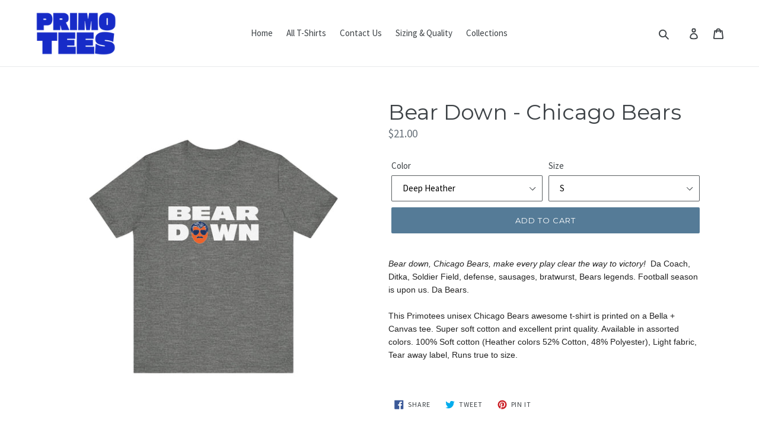

--- FILE ---
content_type: text/html; charset=utf-8
request_url: https://primotees.com/products/bear-down-chicago-bears-t-shirt
body_size: 30818
content:
<!doctype html>
<!--[if IE 9]> <html class="ie9 no-js" lang="en"> <![endif]-->
<!--[if (gt IE 9)|!(IE)]><!--> <html class="no-js" lang="en"> <!--<![endif]-->
<head>
  <meta charset="utf-8">
  <meta http-equiv="X-UA-Compatible" content="IE=edge,chrome=1">
  <meta name="viewport" content="width=device-width,initial-scale=1">
  <meta name="theme-color" content="#557b97">
  <link rel="canonical" href="https://primotees.com/products/bear-down-chicago-bears-t-shirt"><link rel="shortcut icon" href="//primotees.com/cdn/shop/files/primotees_new_logo_blue_2025_32x32.png?v=1747700034" type="image/png"><title>Bear Down - Chicago Bears
&ndash; Primotees</title><meta name="description" content="Bear down, Chicago Bears, make every play clear the way to victory!  Da Coach, Ditka, Soldier Field, defense, sausages, bratwurst, Bears legends. Football season is upon us. Da Bears.   This Primotees unisex Chicago Bears awesome t-shirt is printed on a Bella + Canvas tee. Super soft cotton and excellent print quality."><!-- /snippets/social-meta-tags.liquid -->




<meta property="og:site_name" content="Primotees">
<meta property="og:url" content="https://primotees.com/products/bear-down-chicago-bears-t-shirt">
<meta property="og:title" content="Bear Down - Chicago Bears">
<meta property="og:type" content="product">
<meta property="og:description" content="Bear down, Chicago Bears, make every play clear the way to victory!  Da Coach, Ditka, Soldier Field, defense, sausages, bratwurst, Bears legends. Football season is upon us. Da Bears.   This Primotees unisex Chicago Bears awesome t-shirt is printed on a Bella + Canvas tee. Super soft cotton and excellent print quality.">

  <meta property="og:price:amount" content="21.00">
  <meta property="og:price:currency" content="USD">

<meta property="og:image" content="http://primotees.com/cdn/shop/files/6368740201613710070_2048_1200x1200.jpg?v=1714365178"><meta property="og:image" content="http://primotees.com/cdn/shop/files/16227963122057447601_2048_1200x1200.jpg?v=1714365179"><meta property="og:image" content="http://primotees.com/cdn/shop/files/8525208121227311424_2048_1200x1200.jpg?v=1714365180">
<meta property="og:image:secure_url" content="https://primotees.com/cdn/shop/files/6368740201613710070_2048_1200x1200.jpg?v=1714365178"><meta property="og:image:secure_url" content="https://primotees.com/cdn/shop/files/16227963122057447601_2048_1200x1200.jpg?v=1714365179"><meta property="og:image:secure_url" content="https://primotees.com/cdn/shop/files/8525208121227311424_2048_1200x1200.jpg?v=1714365180">


<meta name="twitter:card" content="summary_large_image">
<meta name="twitter:title" content="Bear Down - Chicago Bears">
<meta name="twitter:description" content="Bear down, Chicago Bears, make every play clear the way to victory!  Da Coach, Ditka, Soldier Field, defense, sausages, bratwurst, Bears legends. Football season is upon us. Da Bears.   This Primotees unisex Chicago Bears awesome t-shirt is printed on a Bella + Canvas tee. Super soft cotton and excellent print quality.">


  <link href="//primotees.com/cdn/shop/t/1/assets/theme.scss.css?v=107295719273252022591747701125" rel="stylesheet" type="text/css" media="all" />
  

  <link href="//fonts.googleapis.com/css?family=Source+Sans+Pro:400,700" rel="stylesheet" type="text/css" media="all" />


  

    <link href="//fonts.googleapis.com/css?family=Montserrat:400" rel="stylesheet" type="text/css" media="all" />
  



  <script>
    var theme = {
      strings: {
        addToCart: "Add to cart",
        soldOut: "Sold out",
        unavailable: "Unavailable",
        regularPrice: "Regular price",
        sale: "Sale",
        showMore: "Show More",
        showLess: "Show Less",
        addressError: "Error looking up that address",
        addressNoResults: "No results for that address",
        addressQueryLimit: "You have exceeded the Google API usage limit. Consider upgrading to a \u003ca href=\"https:\/\/developers.google.com\/maps\/premium\/usage-limits\"\u003ePremium Plan\u003c\/a\u003e.",
        authError: "There was a problem authenticating your Google Maps account.",
        newWindow: "Opens in a new window.",
        external: "Opens external website.",
        newWindowExternal: "Opens external website in a new window."
      },
      moneyFormat: "${{amount}}"
    }

    document.documentElement.className = document.documentElement.className.replace('no-js', 'js');
  </script>

  <!--[if (lte IE 9) ]><script src="//primotees.com/cdn/shop/t/1/assets/match-media.min.js?v=22265819453975888031526095787" type="text/javascript"></script><![endif]--><!--[if (gt IE 9)|!(IE)]><!--><script src="//primotees.com/cdn/shop/t/1/assets/lazysizes.js?v=68441465964607740661526095787" async="async"></script><!--<![endif]-->
  <!--[if lte IE 9]><script src="//primotees.com/cdn/shop/t/1/assets/lazysizes.min.js?v=232"></script><![endif]-->

  <!--[if (gt IE 9)|!(IE)]><!--><script src="//primotees.com/cdn/shop/t/1/assets/vendor.js?v=121857302354663160541526095787" defer="defer"></script><!--<![endif]-->
  <!--[if lte IE 9]><script src="//primotees.com/cdn/shop/t/1/assets/vendor.js?v=121857302354663160541526095787"></script><![endif]-->

  <!--[if (gt IE 9)|!(IE)]><!--><script src="//primotees.com/cdn/shop/t/1/assets/theme.js?v=118245059327117773771527303718" defer="defer"></script><!--<![endif]-->
  <!--[if lte IE 9]><script src="//primotees.com/cdn/shop/t/1/assets/theme.js?v=118245059327117773771527303718"></script><![endif]-->

  <script>window.performance && window.performance.mark && window.performance.mark('shopify.content_for_header.start');</script><meta name="google-site-verification" content="QdCW24AlZysxkw1wPiU7MkVkJmfzplSCtgY10qhWSQE">
<meta id="shopify-digital-wallet" name="shopify-digital-wallet" content="/7343767609/digital_wallets/dialog">
<meta name="shopify-checkout-api-token" content="1c3f984d2ee5e60e1e9117161934bf39">
<meta id="in-context-paypal-metadata" data-shop-id="7343767609" data-venmo-supported="false" data-environment="production" data-locale="en_US" data-paypal-v4="true" data-currency="USD">
<link rel="alternate" type="application/json+oembed" href="https://primotees.com/products/bear-down-chicago-bears-t-shirt.oembed">
<script async="async" src="/checkouts/internal/preloads.js?locale=en-US"></script>
<link rel="preconnect" href="https://shop.app" crossorigin="anonymous">
<script async="async" src="https://shop.app/checkouts/internal/preloads.js?locale=en-US&shop_id=7343767609" crossorigin="anonymous"></script>
<script id="apple-pay-shop-capabilities" type="application/json">{"shopId":7343767609,"countryCode":"US","currencyCode":"USD","merchantCapabilities":["supports3DS"],"merchantId":"gid:\/\/shopify\/Shop\/7343767609","merchantName":"Primotees","requiredBillingContactFields":["postalAddress","email"],"requiredShippingContactFields":["postalAddress","email"],"shippingType":"shipping","supportedNetworks":["visa","masterCard","amex","discover","elo","jcb"],"total":{"type":"pending","label":"Primotees","amount":"1.00"},"shopifyPaymentsEnabled":true,"supportsSubscriptions":true}</script>
<script id="shopify-features" type="application/json">{"accessToken":"1c3f984d2ee5e60e1e9117161934bf39","betas":["rich-media-storefront-analytics"],"domain":"primotees.com","predictiveSearch":true,"shopId":7343767609,"locale":"en"}</script>
<script>var Shopify = Shopify || {};
Shopify.shop = "primoteesapparelco.myshopify.com";
Shopify.locale = "en";
Shopify.currency = {"active":"USD","rate":"1.0"};
Shopify.country = "US";
Shopify.theme = {"name":"Debut","id":17533534265,"schema_name":"Debut","schema_version":"3.1.2","theme_store_id":796,"role":"main"};
Shopify.theme.handle = "null";
Shopify.theme.style = {"id":null,"handle":null};
Shopify.cdnHost = "primotees.com/cdn";
Shopify.routes = Shopify.routes || {};
Shopify.routes.root = "/";</script>
<script type="module">!function(o){(o.Shopify=o.Shopify||{}).modules=!0}(window);</script>
<script>!function(o){function n(){var o=[];function n(){o.push(Array.prototype.slice.apply(arguments))}return n.q=o,n}var t=o.Shopify=o.Shopify||{};t.loadFeatures=n(),t.autoloadFeatures=n()}(window);</script>
<script>
  window.ShopifyPay = window.ShopifyPay || {};
  window.ShopifyPay.apiHost = "shop.app\/pay";
  window.ShopifyPay.redirectState = null;
</script>
<script id="shop-js-analytics" type="application/json">{"pageType":"product"}</script>
<script defer="defer" async type="module" src="//primotees.com/cdn/shopifycloud/shop-js/modules/v2/client.init-shop-cart-sync_BT-GjEfc.en.esm.js"></script>
<script defer="defer" async type="module" src="//primotees.com/cdn/shopifycloud/shop-js/modules/v2/chunk.common_D58fp_Oc.esm.js"></script>
<script defer="defer" async type="module" src="//primotees.com/cdn/shopifycloud/shop-js/modules/v2/chunk.modal_xMitdFEc.esm.js"></script>
<script type="module">
  await import("//primotees.com/cdn/shopifycloud/shop-js/modules/v2/client.init-shop-cart-sync_BT-GjEfc.en.esm.js");
await import("//primotees.com/cdn/shopifycloud/shop-js/modules/v2/chunk.common_D58fp_Oc.esm.js");
await import("//primotees.com/cdn/shopifycloud/shop-js/modules/v2/chunk.modal_xMitdFEc.esm.js");

  window.Shopify.SignInWithShop?.initShopCartSync?.({"fedCMEnabled":true,"windoidEnabled":true});

</script>
<script>
  window.Shopify = window.Shopify || {};
  if (!window.Shopify.featureAssets) window.Shopify.featureAssets = {};
  window.Shopify.featureAssets['shop-js'] = {"shop-cart-sync":["modules/v2/client.shop-cart-sync_DZOKe7Ll.en.esm.js","modules/v2/chunk.common_D58fp_Oc.esm.js","modules/v2/chunk.modal_xMitdFEc.esm.js"],"init-fed-cm":["modules/v2/client.init-fed-cm_B6oLuCjv.en.esm.js","modules/v2/chunk.common_D58fp_Oc.esm.js","modules/v2/chunk.modal_xMitdFEc.esm.js"],"shop-cash-offers":["modules/v2/client.shop-cash-offers_D2sdYoxE.en.esm.js","modules/v2/chunk.common_D58fp_Oc.esm.js","modules/v2/chunk.modal_xMitdFEc.esm.js"],"shop-login-button":["modules/v2/client.shop-login-button_QeVjl5Y3.en.esm.js","modules/v2/chunk.common_D58fp_Oc.esm.js","modules/v2/chunk.modal_xMitdFEc.esm.js"],"pay-button":["modules/v2/client.pay-button_DXTOsIq6.en.esm.js","modules/v2/chunk.common_D58fp_Oc.esm.js","modules/v2/chunk.modal_xMitdFEc.esm.js"],"shop-button":["modules/v2/client.shop-button_DQZHx9pm.en.esm.js","modules/v2/chunk.common_D58fp_Oc.esm.js","modules/v2/chunk.modal_xMitdFEc.esm.js"],"avatar":["modules/v2/client.avatar_BTnouDA3.en.esm.js"],"init-windoid":["modules/v2/client.init-windoid_CR1B-cfM.en.esm.js","modules/v2/chunk.common_D58fp_Oc.esm.js","modules/v2/chunk.modal_xMitdFEc.esm.js"],"init-shop-for-new-customer-accounts":["modules/v2/client.init-shop-for-new-customer-accounts_C_vY_xzh.en.esm.js","modules/v2/client.shop-login-button_QeVjl5Y3.en.esm.js","modules/v2/chunk.common_D58fp_Oc.esm.js","modules/v2/chunk.modal_xMitdFEc.esm.js"],"init-shop-email-lookup-coordinator":["modules/v2/client.init-shop-email-lookup-coordinator_BI7n9ZSv.en.esm.js","modules/v2/chunk.common_D58fp_Oc.esm.js","modules/v2/chunk.modal_xMitdFEc.esm.js"],"init-shop-cart-sync":["modules/v2/client.init-shop-cart-sync_BT-GjEfc.en.esm.js","modules/v2/chunk.common_D58fp_Oc.esm.js","modules/v2/chunk.modal_xMitdFEc.esm.js"],"shop-toast-manager":["modules/v2/client.shop-toast-manager_DiYdP3xc.en.esm.js","modules/v2/chunk.common_D58fp_Oc.esm.js","modules/v2/chunk.modal_xMitdFEc.esm.js"],"init-customer-accounts":["modules/v2/client.init-customer-accounts_D9ZNqS-Q.en.esm.js","modules/v2/client.shop-login-button_QeVjl5Y3.en.esm.js","modules/v2/chunk.common_D58fp_Oc.esm.js","modules/v2/chunk.modal_xMitdFEc.esm.js"],"init-customer-accounts-sign-up":["modules/v2/client.init-customer-accounts-sign-up_iGw4briv.en.esm.js","modules/v2/client.shop-login-button_QeVjl5Y3.en.esm.js","modules/v2/chunk.common_D58fp_Oc.esm.js","modules/v2/chunk.modal_xMitdFEc.esm.js"],"shop-follow-button":["modules/v2/client.shop-follow-button_CqMgW2wH.en.esm.js","modules/v2/chunk.common_D58fp_Oc.esm.js","modules/v2/chunk.modal_xMitdFEc.esm.js"],"checkout-modal":["modules/v2/client.checkout-modal_xHeaAweL.en.esm.js","modules/v2/chunk.common_D58fp_Oc.esm.js","modules/v2/chunk.modal_xMitdFEc.esm.js"],"shop-login":["modules/v2/client.shop-login_D91U-Q7h.en.esm.js","modules/v2/chunk.common_D58fp_Oc.esm.js","modules/v2/chunk.modal_xMitdFEc.esm.js"],"lead-capture":["modules/v2/client.lead-capture_BJmE1dJe.en.esm.js","modules/v2/chunk.common_D58fp_Oc.esm.js","modules/v2/chunk.modal_xMitdFEc.esm.js"],"payment-terms":["modules/v2/client.payment-terms_Ci9AEqFq.en.esm.js","modules/v2/chunk.common_D58fp_Oc.esm.js","modules/v2/chunk.modal_xMitdFEc.esm.js"]};
</script>
<script id="__st">var __st={"a":7343767609,"offset":-21600,"reqid":"9e7e9cf0-a07f-4c49-8c1f-b0767a8781eb-1769202210","pageurl":"primotees.com\/products\/bear-down-chicago-bears-t-shirt","u":"bebcbe42dee5","p":"product","rtyp":"product","rid":1945083445305};</script>
<script>window.ShopifyPaypalV4VisibilityTracking = true;</script>
<script id="captcha-bootstrap">!function(){'use strict';const t='contact',e='account',n='new_comment',o=[[t,t],['blogs',n],['comments',n],[t,'customer']],c=[[e,'customer_login'],[e,'guest_login'],[e,'recover_customer_password'],[e,'create_customer']],r=t=>t.map((([t,e])=>`form[action*='/${t}']:not([data-nocaptcha='true']) input[name='form_type'][value='${e}']`)).join(','),a=t=>()=>t?[...document.querySelectorAll(t)].map((t=>t.form)):[];function s(){const t=[...o],e=r(t);return a(e)}const i='password',u='form_key',d=['recaptcha-v3-token','g-recaptcha-response','h-captcha-response',i],f=()=>{try{return window.sessionStorage}catch{return}},m='__shopify_v',_=t=>t.elements[u];function p(t,e,n=!1){try{const o=window.sessionStorage,c=JSON.parse(o.getItem(e)),{data:r}=function(t){const{data:e,action:n}=t;return t[m]||n?{data:e,action:n}:{data:t,action:n}}(c);for(const[e,n]of Object.entries(r))t.elements[e]&&(t.elements[e].value=n);n&&o.removeItem(e)}catch(o){console.error('form repopulation failed',{error:o})}}const l='form_type',E='cptcha';function T(t){t.dataset[E]=!0}const w=window,h=w.document,L='Shopify',v='ce_forms',y='captcha';let A=!1;((t,e)=>{const n=(g='f06e6c50-85a8-45c8-87d0-21a2b65856fe',I='https://cdn.shopify.com/shopifycloud/storefront-forms-hcaptcha/ce_storefront_forms_captcha_hcaptcha.v1.5.2.iife.js',D={infoText:'Protected by hCaptcha',privacyText:'Privacy',termsText:'Terms'},(t,e,n)=>{const o=w[L][v],c=o.bindForm;if(c)return c(t,g,e,D).then(n);var r;o.q.push([[t,g,e,D],n]),r=I,A||(h.body.append(Object.assign(h.createElement('script'),{id:'captcha-provider',async:!0,src:r})),A=!0)});var g,I,D;w[L]=w[L]||{},w[L][v]=w[L][v]||{},w[L][v].q=[],w[L][y]=w[L][y]||{},w[L][y].protect=function(t,e){n(t,void 0,e),T(t)},Object.freeze(w[L][y]),function(t,e,n,w,h,L){const[v,y,A,g]=function(t,e,n){const i=e?o:[],u=t?c:[],d=[...i,...u],f=r(d),m=r(i),_=r(d.filter((([t,e])=>n.includes(e))));return[a(f),a(m),a(_),s()]}(w,h,L),I=t=>{const e=t.target;return e instanceof HTMLFormElement?e:e&&e.form},D=t=>v().includes(t);t.addEventListener('submit',(t=>{const e=I(t);if(!e)return;const n=D(e)&&!e.dataset.hcaptchaBound&&!e.dataset.recaptchaBound,o=_(e),c=g().includes(e)&&(!o||!o.value);(n||c)&&t.preventDefault(),c&&!n&&(function(t){try{if(!f())return;!function(t){const e=f();if(!e)return;const n=_(t);if(!n)return;const o=n.value;o&&e.removeItem(o)}(t);const e=Array.from(Array(32),(()=>Math.random().toString(36)[2])).join('');!function(t,e){_(t)||t.append(Object.assign(document.createElement('input'),{type:'hidden',name:u})),t.elements[u].value=e}(t,e),function(t,e){const n=f();if(!n)return;const o=[...t.querySelectorAll(`input[type='${i}']`)].map((({name:t})=>t)),c=[...d,...o],r={};for(const[a,s]of new FormData(t).entries())c.includes(a)||(r[a]=s);n.setItem(e,JSON.stringify({[m]:1,action:t.action,data:r}))}(t,e)}catch(e){console.error('failed to persist form',e)}}(e),e.submit())}));const S=(t,e)=>{t&&!t.dataset[E]&&(n(t,e.some((e=>e===t))),T(t))};for(const o of['focusin','change'])t.addEventListener(o,(t=>{const e=I(t);D(e)&&S(e,y())}));const B=e.get('form_key'),M=e.get(l),P=B&&M;t.addEventListener('DOMContentLoaded',(()=>{const t=y();if(P)for(const e of t)e.elements[l].value===M&&p(e,B);[...new Set([...A(),...v().filter((t=>'true'===t.dataset.shopifyCaptcha))])].forEach((e=>S(e,t)))}))}(h,new URLSearchParams(w.location.search),n,t,e,['guest_login'])})(!0,!0)}();</script>
<script integrity="sha256-4kQ18oKyAcykRKYeNunJcIwy7WH5gtpwJnB7kiuLZ1E=" data-source-attribution="shopify.loadfeatures" defer="defer" src="//primotees.com/cdn/shopifycloud/storefront/assets/storefront/load_feature-a0a9edcb.js" crossorigin="anonymous"></script>
<script crossorigin="anonymous" defer="defer" src="//primotees.com/cdn/shopifycloud/storefront/assets/shopify_pay/storefront-65b4c6d7.js?v=20250812"></script>
<script data-source-attribution="shopify.dynamic_checkout.dynamic.init">var Shopify=Shopify||{};Shopify.PaymentButton=Shopify.PaymentButton||{isStorefrontPortableWallets:!0,init:function(){window.Shopify.PaymentButton.init=function(){};var t=document.createElement("script");t.src="https://primotees.com/cdn/shopifycloud/portable-wallets/latest/portable-wallets.en.js",t.type="module",document.head.appendChild(t)}};
</script>
<script data-source-attribution="shopify.dynamic_checkout.buyer_consent">
  function portableWalletsHideBuyerConsent(e){var t=document.getElementById("shopify-buyer-consent"),n=document.getElementById("shopify-subscription-policy-button");t&&n&&(t.classList.add("hidden"),t.setAttribute("aria-hidden","true"),n.removeEventListener("click",e))}function portableWalletsShowBuyerConsent(e){var t=document.getElementById("shopify-buyer-consent"),n=document.getElementById("shopify-subscription-policy-button");t&&n&&(t.classList.remove("hidden"),t.removeAttribute("aria-hidden"),n.addEventListener("click",e))}window.Shopify?.PaymentButton&&(window.Shopify.PaymentButton.hideBuyerConsent=portableWalletsHideBuyerConsent,window.Shopify.PaymentButton.showBuyerConsent=portableWalletsShowBuyerConsent);
</script>
<script data-source-attribution="shopify.dynamic_checkout.cart.bootstrap">document.addEventListener("DOMContentLoaded",(function(){function t(){return document.querySelector("shopify-accelerated-checkout-cart, shopify-accelerated-checkout")}if(t())Shopify.PaymentButton.init();else{new MutationObserver((function(e,n){t()&&(Shopify.PaymentButton.init(),n.disconnect())})).observe(document.body,{childList:!0,subtree:!0})}}));
</script>
<link id="shopify-accelerated-checkout-styles" rel="stylesheet" media="screen" href="https://primotees.com/cdn/shopifycloud/portable-wallets/latest/accelerated-checkout-backwards-compat.css" crossorigin="anonymous">
<style id="shopify-accelerated-checkout-cart">
        #shopify-buyer-consent {
  margin-top: 1em;
  display: inline-block;
  width: 100%;
}

#shopify-buyer-consent.hidden {
  display: none;
}

#shopify-subscription-policy-button {
  background: none;
  border: none;
  padding: 0;
  text-decoration: underline;
  font-size: inherit;
  cursor: pointer;
}

#shopify-subscription-policy-button::before {
  box-shadow: none;
}

      </style>

<script>window.performance && window.performance.mark && window.performance.mark('shopify.content_for_header.end');</script>
<link href="https://monorail-edge.shopifysvc.com" rel="dns-prefetch">
<script>(function(){if ("sendBeacon" in navigator && "performance" in window) {try {var session_token_from_headers = performance.getEntriesByType('navigation')[0].serverTiming.find(x => x.name == '_s').description;} catch {var session_token_from_headers = undefined;}var session_cookie_matches = document.cookie.match(/_shopify_s=([^;]*)/);var session_token_from_cookie = session_cookie_matches && session_cookie_matches.length === 2 ? session_cookie_matches[1] : "";var session_token = session_token_from_headers || session_token_from_cookie || "";function handle_abandonment_event(e) {var entries = performance.getEntries().filter(function(entry) {return /monorail-edge.shopifysvc.com/.test(entry.name);});if (!window.abandonment_tracked && entries.length === 0) {window.abandonment_tracked = true;var currentMs = Date.now();var navigation_start = performance.timing.navigationStart;var payload = {shop_id: 7343767609,url: window.location.href,navigation_start,duration: currentMs - navigation_start,session_token,page_type: "product"};window.navigator.sendBeacon("https://monorail-edge.shopifysvc.com/v1/produce", JSON.stringify({schema_id: "online_store_buyer_site_abandonment/1.1",payload: payload,metadata: {event_created_at_ms: currentMs,event_sent_at_ms: currentMs}}));}}window.addEventListener('pagehide', handle_abandonment_event);}}());</script>
<script id="web-pixels-manager-setup">(function e(e,d,r,n,o){if(void 0===o&&(o={}),!Boolean(null===(a=null===(i=window.Shopify)||void 0===i?void 0:i.analytics)||void 0===a?void 0:a.replayQueue)){var i,a;window.Shopify=window.Shopify||{};var t=window.Shopify;t.analytics=t.analytics||{};var s=t.analytics;s.replayQueue=[],s.publish=function(e,d,r){return s.replayQueue.push([e,d,r]),!0};try{self.performance.mark("wpm:start")}catch(e){}var l=function(){var e={modern:/Edge?\/(1{2}[4-9]|1[2-9]\d|[2-9]\d{2}|\d{4,})\.\d+(\.\d+|)|Firefox\/(1{2}[4-9]|1[2-9]\d|[2-9]\d{2}|\d{4,})\.\d+(\.\d+|)|Chrom(ium|e)\/(9{2}|\d{3,})\.\d+(\.\d+|)|(Maci|X1{2}).+ Version\/(15\.\d+|(1[6-9]|[2-9]\d|\d{3,})\.\d+)([,.]\d+|)( \(\w+\)|)( Mobile\/\w+|) Safari\/|Chrome.+OPR\/(9{2}|\d{3,})\.\d+\.\d+|(CPU[ +]OS|iPhone[ +]OS|CPU[ +]iPhone|CPU IPhone OS|CPU iPad OS)[ +]+(15[._]\d+|(1[6-9]|[2-9]\d|\d{3,})[._]\d+)([._]\d+|)|Android:?[ /-](13[3-9]|1[4-9]\d|[2-9]\d{2}|\d{4,})(\.\d+|)(\.\d+|)|Android.+Firefox\/(13[5-9]|1[4-9]\d|[2-9]\d{2}|\d{4,})\.\d+(\.\d+|)|Android.+Chrom(ium|e)\/(13[3-9]|1[4-9]\d|[2-9]\d{2}|\d{4,})\.\d+(\.\d+|)|SamsungBrowser\/([2-9]\d|\d{3,})\.\d+/,legacy:/Edge?\/(1[6-9]|[2-9]\d|\d{3,})\.\d+(\.\d+|)|Firefox\/(5[4-9]|[6-9]\d|\d{3,})\.\d+(\.\d+|)|Chrom(ium|e)\/(5[1-9]|[6-9]\d|\d{3,})\.\d+(\.\d+|)([\d.]+$|.*Safari\/(?![\d.]+ Edge\/[\d.]+$))|(Maci|X1{2}).+ Version\/(10\.\d+|(1[1-9]|[2-9]\d|\d{3,})\.\d+)([,.]\d+|)( \(\w+\)|)( Mobile\/\w+|) Safari\/|Chrome.+OPR\/(3[89]|[4-9]\d|\d{3,})\.\d+\.\d+|(CPU[ +]OS|iPhone[ +]OS|CPU[ +]iPhone|CPU IPhone OS|CPU iPad OS)[ +]+(10[._]\d+|(1[1-9]|[2-9]\d|\d{3,})[._]\d+)([._]\d+|)|Android:?[ /-](13[3-9]|1[4-9]\d|[2-9]\d{2}|\d{4,})(\.\d+|)(\.\d+|)|Mobile Safari.+OPR\/([89]\d|\d{3,})\.\d+\.\d+|Android.+Firefox\/(13[5-9]|1[4-9]\d|[2-9]\d{2}|\d{4,})\.\d+(\.\d+|)|Android.+Chrom(ium|e)\/(13[3-9]|1[4-9]\d|[2-9]\d{2}|\d{4,})\.\d+(\.\d+|)|Android.+(UC? ?Browser|UCWEB|U3)[ /]?(15\.([5-9]|\d{2,})|(1[6-9]|[2-9]\d|\d{3,})\.\d+)\.\d+|SamsungBrowser\/(5\.\d+|([6-9]|\d{2,})\.\d+)|Android.+MQ{2}Browser\/(14(\.(9|\d{2,})|)|(1[5-9]|[2-9]\d|\d{3,})(\.\d+|))(\.\d+|)|K[Aa][Ii]OS\/(3\.\d+|([4-9]|\d{2,})\.\d+)(\.\d+|)/},d=e.modern,r=e.legacy,n=navigator.userAgent;return n.match(d)?"modern":n.match(r)?"legacy":"unknown"}(),u="modern"===l?"modern":"legacy",c=(null!=n?n:{modern:"",legacy:""})[u],f=function(e){return[e.baseUrl,"/wpm","/b",e.hashVersion,"modern"===e.buildTarget?"m":"l",".js"].join("")}({baseUrl:d,hashVersion:r,buildTarget:u}),m=function(e){var d=e.version,r=e.bundleTarget,n=e.surface,o=e.pageUrl,i=e.monorailEndpoint;return{emit:function(e){var a=e.status,t=e.errorMsg,s=(new Date).getTime(),l=JSON.stringify({metadata:{event_sent_at_ms:s},events:[{schema_id:"web_pixels_manager_load/3.1",payload:{version:d,bundle_target:r,page_url:o,status:a,surface:n,error_msg:t},metadata:{event_created_at_ms:s}}]});if(!i)return console&&console.warn&&console.warn("[Web Pixels Manager] No Monorail endpoint provided, skipping logging."),!1;try{return self.navigator.sendBeacon.bind(self.navigator)(i,l)}catch(e){}var u=new XMLHttpRequest;try{return u.open("POST",i,!0),u.setRequestHeader("Content-Type","text/plain"),u.send(l),!0}catch(e){return console&&console.warn&&console.warn("[Web Pixels Manager] Got an unhandled error while logging to Monorail."),!1}}}}({version:r,bundleTarget:l,surface:e.surface,pageUrl:self.location.href,monorailEndpoint:e.monorailEndpoint});try{o.browserTarget=l,function(e){var d=e.src,r=e.async,n=void 0===r||r,o=e.onload,i=e.onerror,a=e.sri,t=e.scriptDataAttributes,s=void 0===t?{}:t,l=document.createElement("script"),u=document.querySelector("head"),c=document.querySelector("body");if(l.async=n,l.src=d,a&&(l.integrity=a,l.crossOrigin="anonymous"),s)for(var f in s)if(Object.prototype.hasOwnProperty.call(s,f))try{l.dataset[f]=s[f]}catch(e){}if(o&&l.addEventListener("load",o),i&&l.addEventListener("error",i),u)u.appendChild(l);else{if(!c)throw new Error("Did not find a head or body element to append the script");c.appendChild(l)}}({src:f,async:!0,onload:function(){if(!function(){var e,d;return Boolean(null===(d=null===(e=window.Shopify)||void 0===e?void 0:e.analytics)||void 0===d?void 0:d.initialized)}()){var d=window.webPixelsManager.init(e)||void 0;if(d){var r=window.Shopify.analytics;r.replayQueue.forEach((function(e){var r=e[0],n=e[1],o=e[2];d.publishCustomEvent(r,n,o)})),r.replayQueue=[],r.publish=d.publishCustomEvent,r.visitor=d.visitor,r.initialized=!0}}},onerror:function(){return m.emit({status:"failed",errorMsg:"".concat(f," has failed to load")})},sri:function(e){var d=/^sha384-[A-Za-z0-9+/=]+$/;return"string"==typeof e&&d.test(e)}(c)?c:"",scriptDataAttributes:o}),m.emit({status:"loading"})}catch(e){m.emit({status:"failed",errorMsg:(null==e?void 0:e.message)||"Unknown error"})}}})({shopId: 7343767609,storefrontBaseUrl: "https://primotees.com",extensionsBaseUrl: "https://extensions.shopifycdn.com/cdn/shopifycloud/web-pixels-manager",monorailEndpoint: "https://monorail-edge.shopifysvc.com/unstable/produce_batch",surface: "storefront-renderer",enabledBetaFlags: ["2dca8a86"],webPixelsConfigList: [{"id":"485949510","configuration":"{\"config\":\"{\\\"pixel_id\\\":\\\"GT-WKP76G8\\\",\\\"target_country\\\":\\\"US\\\",\\\"gtag_events\\\":[{\\\"type\\\":\\\"purchase\\\",\\\"action_label\\\":\\\"MC-VQ3CZNHN6G\\\"},{\\\"type\\\":\\\"page_view\\\",\\\"action_label\\\":\\\"MC-VQ3CZNHN6G\\\"},{\\\"type\\\":\\\"view_item\\\",\\\"action_label\\\":\\\"MC-VQ3CZNHN6G\\\"}],\\\"enable_monitoring_mode\\\":false}\"}","eventPayloadVersion":"v1","runtimeContext":"OPEN","scriptVersion":"b2a88bafab3e21179ed38636efcd8a93","type":"APP","apiClientId":1780363,"privacyPurposes":[],"dataSharingAdjustments":{"protectedCustomerApprovalScopes":["read_customer_address","read_customer_email","read_customer_name","read_customer_personal_data","read_customer_phone"]}},{"id":"shopify-app-pixel","configuration":"{}","eventPayloadVersion":"v1","runtimeContext":"STRICT","scriptVersion":"0450","apiClientId":"shopify-pixel","type":"APP","privacyPurposes":["ANALYTICS","MARKETING"]},{"id":"shopify-custom-pixel","eventPayloadVersion":"v1","runtimeContext":"LAX","scriptVersion":"0450","apiClientId":"shopify-pixel","type":"CUSTOM","privacyPurposes":["ANALYTICS","MARKETING"]}],isMerchantRequest: false,initData: {"shop":{"name":"Primotees","paymentSettings":{"currencyCode":"USD"},"myshopifyDomain":"primoteesapparelco.myshopify.com","countryCode":"US","storefrontUrl":"https:\/\/primotees.com"},"customer":null,"cart":null,"checkout":null,"productVariants":[{"price":{"amount":21.0,"currencyCode":"USD"},"product":{"title":"Bear Down - Chicago Bears","vendor":"Printify","id":"1945083445305","untranslatedTitle":"Bear Down - Chicago Bears","url":"\/products\/bear-down-chicago-bears-t-shirt","type":"T-Shirt"},"id":"18481808048185","image":{"src":"\/\/primotees.com\/cdn\/shop\/files\/16227963122057447601_2048.jpg?v=1714365179"},"sku":"11880862138640139590","title":"Deep Heather \/ S","untranslatedTitle":"Deep Heather \/ S"},{"price":{"amount":21.0,"currencyCode":"USD"},"product":{"title":"Bear Down - Chicago Bears","vendor":"Printify","id":"1945083445305","untranslatedTitle":"Bear Down - Chicago Bears","url":"\/products\/bear-down-chicago-bears-t-shirt","type":"T-Shirt"},"id":"18481808080953","image":{"src":"\/\/primotees.com\/cdn\/shop\/files\/8525208121227311424_2048.jpg?v=1714365180"},"sku":"12847923155769722567","title":"Heather Navy \/ S","untranslatedTitle":"Heather Navy \/ S"},{"price":{"amount":21.0,"currencyCode":"USD"},"product":{"title":"Bear Down - Chicago Bears","vendor":"Printify","id":"1945083445305","untranslatedTitle":"Bear Down - Chicago Bears","url":"\/products\/bear-down-chicago-bears-t-shirt","type":"T-Shirt"},"id":"41609988374598","image":{"src":"\/\/primotees.com\/cdn\/shop\/files\/957375684070206428_2048.jpg?v=1714365180"},"sku":"35464749737595718302","title":"Heather True Royal \/ S","untranslatedTitle":"Heather True Royal \/ S"},{"price":{"amount":21.0,"currencyCode":"USD"},"product":{"title":"Bear Down - Chicago Bears","vendor":"Printify","id":"1945083445305","untranslatedTitle":"Bear Down - Chicago Bears","url":"\/products\/bear-down-chicago-bears-t-shirt","type":"T-Shirt"},"id":"18481808113721","image":{"src":"\/\/primotees.com\/cdn\/shop\/files\/6368740201613710070_2048.jpg?v=1714365178"},"sku":"32724395482516013389","title":"Navy \/ S","untranslatedTitle":"Navy \/ S"},{"price":{"amount":21.0,"currencyCode":"USD"},"product":{"title":"Bear Down - Chicago Bears","vendor":"Printify","id":"1945083445305","untranslatedTitle":"Bear Down - Chicago Bears","url":"\/products\/bear-down-chicago-bears-t-shirt","type":"T-Shirt"},"id":"18481808146489","image":{"src":"\/\/primotees.com\/cdn\/shop\/files\/16227963122057447601_2048.jpg?v=1714365179"},"sku":"28505776238534646950","title":"Deep Heather \/ M","untranslatedTitle":"Deep Heather \/ M"},{"price":{"amount":21.0,"currencyCode":"USD"},"product":{"title":"Bear Down - Chicago Bears","vendor":"Printify","id":"1945083445305","untranslatedTitle":"Bear Down - Chicago Bears","url":"\/products\/bear-down-chicago-bears-t-shirt","type":"T-Shirt"},"id":"18481808179257","image":{"src":"\/\/primotees.com\/cdn\/shop\/files\/8525208121227311424_2048.jpg?v=1714365180"},"sku":"16926022357079522480","title":"Heather Navy \/ M","untranslatedTitle":"Heather Navy \/ M"},{"price":{"amount":21.0,"currencyCode":"USD"},"product":{"title":"Bear Down - Chicago Bears","vendor":"Printify","id":"1945083445305","untranslatedTitle":"Bear Down - Chicago Bears","url":"\/products\/bear-down-chicago-bears-t-shirt","type":"T-Shirt"},"id":"41609988407366","image":{"src":"\/\/primotees.com\/cdn\/shop\/files\/957375684070206428_2048.jpg?v=1714365180"},"sku":"16370012600415078787","title":"Heather True Royal \/ M","untranslatedTitle":"Heather True Royal \/ M"},{"price":{"amount":21.0,"currencyCode":"USD"},"product":{"title":"Bear Down - Chicago Bears","vendor":"Printify","id":"1945083445305","untranslatedTitle":"Bear Down - Chicago Bears","url":"\/products\/bear-down-chicago-bears-t-shirt","type":"T-Shirt"},"id":"18481808244793","image":{"src":"\/\/primotees.com\/cdn\/shop\/files\/6368740201613710070_2048.jpg?v=1714365178"},"sku":"92252835065333833735","title":"Navy \/ M","untranslatedTitle":"Navy \/ M"},{"price":{"amount":21.0,"currencyCode":"USD"},"product":{"title":"Bear Down - Chicago Bears","vendor":"Printify","id":"1945083445305","untranslatedTitle":"Bear Down - Chicago Bears","url":"\/products\/bear-down-chicago-bears-t-shirt","type":"T-Shirt"},"id":"18481808277561","image":{"src":"\/\/primotees.com\/cdn\/shop\/files\/16227963122057447601_2048.jpg?v=1714365179"},"sku":"28085211994100783249","title":"Deep Heather \/ L","untranslatedTitle":"Deep Heather \/ L"},{"price":{"amount":21.0,"currencyCode":"USD"},"product":{"title":"Bear Down - Chicago Bears","vendor":"Printify","id":"1945083445305","untranslatedTitle":"Bear Down - Chicago Bears","url":"\/products\/bear-down-chicago-bears-t-shirt","type":"T-Shirt"},"id":"18481808310329","image":{"src":"\/\/primotees.com\/cdn\/shop\/files\/8525208121227311424_2048.jpg?v=1714365180"},"sku":"24105458856234463463","title":"Heather Navy \/ L","untranslatedTitle":"Heather Navy \/ L"},{"price":{"amount":21.0,"currencyCode":"USD"},"product":{"title":"Bear Down - Chicago Bears","vendor":"Printify","id":"1945083445305","untranslatedTitle":"Bear Down - Chicago Bears","url":"\/products\/bear-down-chicago-bears-t-shirt","type":"T-Shirt"},"id":"41609988440134","image":{"src":"\/\/primotees.com\/cdn\/shop\/files\/957375684070206428_2048.jpg?v=1714365180"},"sku":"51941457167635123471","title":"Heather True Royal \/ L","untranslatedTitle":"Heather True Royal \/ L"},{"price":{"amount":21.0,"currencyCode":"USD"},"product":{"title":"Bear Down - Chicago Bears","vendor":"Printify","id":"1945083445305","untranslatedTitle":"Bear Down - Chicago Bears","url":"\/products\/bear-down-chicago-bears-t-shirt","type":"T-Shirt"},"id":"18481808015417","image":{"src":"\/\/primotees.com\/cdn\/shop\/files\/6368740201613710070_2048.jpg?v=1714365178"},"sku":"41729869178987136114","title":"Navy \/ L","untranslatedTitle":"Navy \/ L"},{"price":{"amount":21.0,"currencyCode":"USD"},"product":{"title":"Bear Down - Chicago Bears","vendor":"Printify","id":"1945083445305","untranslatedTitle":"Bear Down - Chicago Bears","url":"\/products\/bear-down-chicago-bears-t-shirt","type":"T-Shirt"},"id":"18481808343097","image":{"src":"\/\/primotees.com\/cdn\/shop\/files\/16227963122057447601_2048.jpg?v=1714365179"},"sku":"30945395557518297494","title":"Deep Heather \/ XL","untranslatedTitle":"Deep Heather \/ XL"},{"price":{"amount":21.0,"currencyCode":"USD"},"product":{"title":"Bear Down - Chicago Bears","vendor":"Printify","id":"1945083445305","untranslatedTitle":"Bear Down - Chicago Bears","url":"\/products\/bear-down-chicago-bears-t-shirt","type":"T-Shirt"},"id":"18481808375865","image":{"src":"\/\/primotees.com\/cdn\/shop\/files\/8525208121227311424_2048.jpg?v=1714365180"},"sku":"18254660528647554455","title":"Heather Navy \/ XL","untranslatedTitle":"Heather Navy \/ XL"},{"price":{"amount":21.0,"currencyCode":"USD"},"product":{"title":"Bear Down - Chicago Bears","vendor":"Printify","id":"1945083445305","untranslatedTitle":"Bear Down - Chicago Bears","url":"\/products\/bear-down-chicago-bears-t-shirt","type":"T-Shirt"},"id":"41609988505670","image":{"src":"\/\/primotees.com\/cdn\/shop\/files\/957375684070206428_2048.jpg?v=1714365180"},"sku":"10831777269760595449","title":"Heather True Royal \/ XL","untranslatedTitle":"Heather True Royal \/ XL"},{"price":{"amount":21.0,"currencyCode":"USD"},"product":{"title":"Bear Down - Chicago Bears","vendor":"Printify","id":"1945083445305","untranslatedTitle":"Bear Down - Chicago Bears","url":"\/products\/bear-down-chicago-bears-t-shirt","type":"T-Shirt"},"id":"18481808408633","image":{"src":"\/\/primotees.com\/cdn\/shop\/files\/6368740201613710070_2048.jpg?v=1714365178"},"sku":"25370653644116907107","title":"Navy \/ XL","untranslatedTitle":"Navy \/ XL"},{"price":{"amount":22.0,"currencyCode":"USD"},"product":{"title":"Bear Down - Chicago Bears","vendor":"Printify","id":"1945083445305","untranslatedTitle":"Bear Down - Chicago Bears","url":"\/products\/bear-down-chicago-bears-t-shirt","type":"T-Shirt"},"id":"18481808441401","image":{"src":"\/\/primotees.com\/cdn\/shop\/files\/16227963122057447601_2048.jpg?v=1714365179"},"sku":"19220595148079351217","title":"Deep Heather \/ 2XL","untranslatedTitle":"Deep Heather \/ 2XL"},{"price":{"amount":22.0,"currencyCode":"USD"},"product":{"title":"Bear Down - Chicago Bears","vendor":"Printify","id":"1945083445305","untranslatedTitle":"Bear Down - Chicago Bears","url":"\/products\/bear-down-chicago-bears-t-shirt","type":"T-Shirt"},"id":"18481808506937","image":{"src":"\/\/primotees.com\/cdn\/shop\/files\/8525208121227311424_2048.jpg?v=1714365180"},"sku":"24091784875543124410","title":"Heather Navy \/ 2XL","untranslatedTitle":"Heather Navy \/ 2XL"},{"price":{"amount":22.0,"currencyCode":"USD"},"product":{"title":"Bear Down - Chicago Bears","vendor":"Printify","id":"1945083445305","untranslatedTitle":"Bear Down - Chicago Bears","url":"\/products\/bear-down-chicago-bears-t-shirt","type":"T-Shirt"},"id":"41609988538438","image":{"src":"\/\/primotees.com\/cdn\/shop\/files\/957375684070206428_2048.jpg?v=1714365180"},"sku":"40558188973518272339","title":"Heather True Royal \/ 2XL","untranslatedTitle":"Heather True Royal \/ 2XL"},{"price":{"amount":22.0,"currencyCode":"USD"},"product":{"title":"Bear Down - Chicago Bears","vendor":"Printify","id":"1945083445305","untranslatedTitle":"Bear Down - Chicago Bears","url":"\/products\/bear-down-chicago-bears-t-shirt","type":"T-Shirt"},"id":"18481808539705","image":{"src":"\/\/primotees.com\/cdn\/shop\/files\/6368740201613710070_2048.jpg?v=1714365178"},"sku":"23219004042605845264","title":"Navy \/ 2XL","untranslatedTitle":"Navy \/ 2XL"},{"price":{"amount":23.0,"currencyCode":"USD"},"product":{"title":"Bear Down - Chicago Bears","vendor":"Printify","id":"1945083445305","untranslatedTitle":"Bear Down - Chicago Bears","url":"\/products\/bear-down-chicago-bears-t-shirt","type":"T-Shirt"},"id":"41609988571206","image":{"src":"\/\/primotees.com\/cdn\/shop\/files\/16227963122057447601_2048.jpg?v=1714365179"},"sku":"22276973920498084556","title":"Deep Heather \/ 3XL","untranslatedTitle":"Deep Heather \/ 3XL"},{"price":{"amount":23.0,"currencyCode":"USD"},"product":{"title":"Bear Down - Chicago Bears","vendor":"Printify","id":"1945083445305","untranslatedTitle":"Bear Down - Chicago Bears","url":"\/products\/bear-down-chicago-bears-t-shirt","type":"T-Shirt"},"id":"41609988603974","image":{"src":"\/\/primotees.com\/cdn\/shop\/files\/8525208121227311424_2048.jpg?v=1714365180"},"sku":"12862557488800496462","title":"Heather Navy \/ 3XL","untranslatedTitle":"Heather Navy \/ 3XL"},{"price":{"amount":23.0,"currencyCode":"USD"},"product":{"title":"Bear Down - Chicago Bears","vendor":"Printify","id":"1945083445305","untranslatedTitle":"Bear Down - Chicago Bears","url":"\/products\/bear-down-chicago-bears-t-shirt","type":"T-Shirt"},"id":"41609988636742","image":{"src":"\/\/primotees.com\/cdn\/shop\/files\/957375684070206428_2048.jpg?v=1714365180"},"sku":"25181941094277866079","title":"Heather True Royal \/ 3XL","untranslatedTitle":"Heather True Royal \/ 3XL"},{"price":{"amount":23.0,"currencyCode":"USD"},"product":{"title":"Bear Down - Chicago Bears","vendor":"Printify","id":"1945083445305","untranslatedTitle":"Bear Down - Chicago Bears","url":"\/products\/bear-down-chicago-bears-t-shirt","type":"T-Shirt"},"id":"18481808572473","image":{"src":"\/\/primotees.com\/cdn\/shop\/files\/6368740201613710070_2048.jpg?v=1714365178"},"sku":"15420813474132768449","title":"Navy \/ 3XL","untranslatedTitle":"Navy \/ 3XL"}],"purchasingCompany":null},},"https://primotees.com/cdn","fcfee988w5aeb613cpc8e4bc33m6693e112",{"modern":"","legacy":""},{"shopId":"7343767609","storefrontBaseUrl":"https:\/\/primotees.com","extensionBaseUrl":"https:\/\/extensions.shopifycdn.com\/cdn\/shopifycloud\/web-pixels-manager","surface":"storefront-renderer","enabledBetaFlags":"[\"2dca8a86\"]","isMerchantRequest":"false","hashVersion":"fcfee988w5aeb613cpc8e4bc33m6693e112","publish":"custom","events":"[[\"page_viewed\",{}],[\"product_viewed\",{\"productVariant\":{\"price\":{\"amount\":21.0,\"currencyCode\":\"USD\"},\"product\":{\"title\":\"Bear Down - Chicago Bears\",\"vendor\":\"Printify\",\"id\":\"1945083445305\",\"untranslatedTitle\":\"Bear Down - Chicago Bears\",\"url\":\"\/products\/bear-down-chicago-bears-t-shirt\",\"type\":\"T-Shirt\"},\"id\":\"18481808048185\",\"image\":{\"src\":\"\/\/primotees.com\/cdn\/shop\/files\/16227963122057447601_2048.jpg?v=1714365179\"},\"sku\":\"11880862138640139590\",\"title\":\"Deep Heather \/ S\",\"untranslatedTitle\":\"Deep Heather \/ S\"}}]]"});</script><script>
  window.ShopifyAnalytics = window.ShopifyAnalytics || {};
  window.ShopifyAnalytics.meta = window.ShopifyAnalytics.meta || {};
  window.ShopifyAnalytics.meta.currency = 'USD';
  var meta = {"product":{"id":1945083445305,"gid":"gid:\/\/shopify\/Product\/1945083445305","vendor":"Printify","type":"T-Shirt","handle":"bear-down-chicago-bears-t-shirt","variants":[{"id":18481808048185,"price":2100,"name":"Bear Down - Chicago Bears - Deep Heather \/ S","public_title":"Deep Heather \/ S","sku":"11880862138640139590"},{"id":18481808080953,"price":2100,"name":"Bear Down - Chicago Bears - Heather Navy \/ S","public_title":"Heather Navy \/ S","sku":"12847923155769722567"},{"id":41609988374598,"price":2100,"name":"Bear Down - Chicago Bears - Heather True Royal \/ S","public_title":"Heather True Royal \/ S","sku":"35464749737595718302"},{"id":18481808113721,"price":2100,"name":"Bear Down - Chicago Bears - Navy \/ S","public_title":"Navy \/ S","sku":"32724395482516013389"},{"id":18481808146489,"price":2100,"name":"Bear Down - Chicago Bears - Deep Heather \/ M","public_title":"Deep Heather \/ M","sku":"28505776238534646950"},{"id":18481808179257,"price":2100,"name":"Bear Down - Chicago Bears - Heather Navy \/ M","public_title":"Heather Navy \/ M","sku":"16926022357079522480"},{"id":41609988407366,"price":2100,"name":"Bear Down - Chicago Bears - Heather True Royal \/ M","public_title":"Heather True Royal \/ M","sku":"16370012600415078787"},{"id":18481808244793,"price":2100,"name":"Bear Down - Chicago Bears - Navy \/ M","public_title":"Navy \/ M","sku":"92252835065333833735"},{"id":18481808277561,"price":2100,"name":"Bear Down - Chicago Bears - Deep Heather \/ L","public_title":"Deep Heather \/ L","sku":"28085211994100783249"},{"id":18481808310329,"price":2100,"name":"Bear Down - Chicago Bears - Heather Navy \/ L","public_title":"Heather Navy \/ L","sku":"24105458856234463463"},{"id":41609988440134,"price":2100,"name":"Bear Down - Chicago Bears - Heather True Royal \/ L","public_title":"Heather True Royal \/ L","sku":"51941457167635123471"},{"id":18481808015417,"price":2100,"name":"Bear Down - Chicago Bears - Navy \/ L","public_title":"Navy \/ L","sku":"41729869178987136114"},{"id":18481808343097,"price":2100,"name":"Bear Down - Chicago Bears - Deep Heather \/ XL","public_title":"Deep Heather \/ XL","sku":"30945395557518297494"},{"id":18481808375865,"price":2100,"name":"Bear Down - Chicago Bears - Heather Navy \/ XL","public_title":"Heather Navy \/ XL","sku":"18254660528647554455"},{"id":41609988505670,"price":2100,"name":"Bear Down - Chicago Bears - Heather True Royal \/ XL","public_title":"Heather True Royal \/ XL","sku":"10831777269760595449"},{"id":18481808408633,"price":2100,"name":"Bear Down - Chicago Bears - Navy \/ XL","public_title":"Navy \/ XL","sku":"25370653644116907107"},{"id":18481808441401,"price":2200,"name":"Bear Down - Chicago Bears - Deep Heather \/ 2XL","public_title":"Deep Heather \/ 2XL","sku":"19220595148079351217"},{"id":18481808506937,"price":2200,"name":"Bear Down - Chicago Bears - Heather Navy \/ 2XL","public_title":"Heather Navy \/ 2XL","sku":"24091784875543124410"},{"id":41609988538438,"price":2200,"name":"Bear Down - Chicago Bears - Heather True Royal \/ 2XL","public_title":"Heather True Royal \/ 2XL","sku":"40558188973518272339"},{"id":18481808539705,"price":2200,"name":"Bear Down - Chicago Bears - Navy \/ 2XL","public_title":"Navy \/ 2XL","sku":"23219004042605845264"},{"id":41609988571206,"price":2300,"name":"Bear Down - Chicago Bears - Deep Heather \/ 3XL","public_title":"Deep Heather \/ 3XL","sku":"22276973920498084556"},{"id":41609988603974,"price":2300,"name":"Bear Down - Chicago Bears - Heather Navy \/ 3XL","public_title":"Heather Navy \/ 3XL","sku":"12862557488800496462"},{"id":41609988636742,"price":2300,"name":"Bear Down - Chicago Bears - Heather True Royal \/ 3XL","public_title":"Heather True Royal \/ 3XL","sku":"25181941094277866079"},{"id":18481808572473,"price":2300,"name":"Bear Down - Chicago Bears - Navy \/ 3XL","public_title":"Navy \/ 3XL","sku":"15420813474132768449"}],"remote":false},"page":{"pageType":"product","resourceType":"product","resourceId":1945083445305,"requestId":"9e7e9cf0-a07f-4c49-8c1f-b0767a8781eb-1769202210"}};
  for (var attr in meta) {
    window.ShopifyAnalytics.meta[attr] = meta[attr];
  }
</script>
<script class="analytics">
  (function () {
    var customDocumentWrite = function(content) {
      var jquery = null;

      if (window.jQuery) {
        jquery = window.jQuery;
      } else if (window.Checkout && window.Checkout.$) {
        jquery = window.Checkout.$;
      }

      if (jquery) {
        jquery('body').append(content);
      }
    };

    var hasLoggedConversion = function(token) {
      if (token) {
        return document.cookie.indexOf('loggedConversion=' + token) !== -1;
      }
      return false;
    }

    var setCookieIfConversion = function(token) {
      if (token) {
        var twoMonthsFromNow = new Date(Date.now());
        twoMonthsFromNow.setMonth(twoMonthsFromNow.getMonth() + 2);

        document.cookie = 'loggedConversion=' + token + '; expires=' + twoMonthsFromNow;
      }
    }

    var trekkie = window.ShopifyAnalytics.lib = window.trekkie = window.trekkie || [];
    if (trekkie.integrations) {
      return;
    }
    trekkie.methods = [
      'identify',
      'page',
      'ready',
      'track',
      'trackForm',
      'trackLink'
    ];
    trekkie.factory = function(method) {
      return function() {
        var args = Array.prototype.slice.call(arguments);
        args.unshift(method);
        trekkie.push(args);
        return trekkie;
      };
    };
    for (var i = 0; i < trekkie.methods.length; i++) {
      var key = trekkie.methods[i];
      trekkie[key] = trekkie.factory(key);
    }
    trekkie.load = function(config) {
      trekkie.config = config || {};
      trekkie.config.initialDocumentCookie = document.cookie;
      var first = document.getElementsByTagName('script')[0];
      var script = document.createElement('script');
      script.type = 'text/javascript';
      script.onerror = function(e) {
        var scriptFallback = document.createElement('script');
        scriptFallback.type = 'text/javascript';
        scriptFallback.onerror = function(error) {
                var Monorail = {
      produce: function produce(monorailDomain, schemaId, payload) {
        var currentMs = new Date().getTime();
        var event = {
          schema_id: schemaId,
          payload: payload,
          metadata: {
            event_created_at_ms: currentMs,
            event_sent_at_ms: currentMs
          }
        };
        return Monorail.sendRequest("https://" + monorailDomain + "/v1/produce", JSON.stringify(event));
      },
      sendRequest: function sendRequest(endpointUrl, payload) {
        // Try the sendBeacon API
        if (window && window.navigator && typeof window.navigator.sendBeacon === 'function' && typeof window.Blob === 'function' && !Monorail.isIos12()) {
          var blobData = new window.Blob([payload], {
            type: 'text/plain'
          });

          if (window.navigator.sendBeacon(endpointUrl, blobData)) {
            return true;
          } // sendBeacon was not successful

        } // XHR beacon

        var xhr = new XMLHttpRequest();

        try {
          xhr.open('POST', endpointUrl);
          xhr.setRequestHeader('Content-Type', 'text/plain');
          xhr.send(payload);
        } catch (e) {
          console.log(e);
        }

        return false;
      },
      isIos12: function isIos12() {
        return window.navigator.userAgent.lastIndexOf('iPhone; CPU iPhone OS 12_') !== -1 || window.navigator.userAgent.lastIndexOf('iPad; CPU OS 12_') !== -1;
      }
    };
    Monorail.produce('monorail-edge.shopifysvc.com',
      'trekkie_storefront_load_errors/1.1',
      {shop_id: 7343767609,
      theme_id: 17533534265,
      app_name: "storefront",
      context_url: window.location.href,
      source_url: "//primotees.com/cdn/s/trekkie.storefront.8d95595f799fbf7e1d32231b9a28fd43b70c67d3.min.js"});

        };
        scriptFallback.async = true;
        scriptFallback.src = '//primotees.com/cdn/s/trekkie.storefront.8d95595f799fbf7e1d32231b9a28fd43b70c67d3.min.js';
        first.parentNode.insertBefore(scriptFallback, first);
      };
      script.async = true;
      script.src = '//primotees.com/cdn/s/trekkie.storefront.8d95595f799fbf7e1d32231b9a28fd43b70c67d3.min.js';
      first.parentNode.insertBefore(script, first);
    };
    trekkie.load(
      {"Trekkie":{"appName":"storefront","development":false,"defaultAttributes":{"shopId":7343767609,"isMerchantRequest":null,"themeId":17533534265,"themeCityHash":"3870123972341903723","contentLanguage":"en","currency":"USD","eventMetadataId":"963806ab-965c-4c5a-b4be-2a8efef8ad39"},"isServerSideCookieWritingEnabled":true,"monorailRegion":"shop_domain","enabledBetaFlags":["65f19447"]},"Session Attribution":{},"S2S":{"facebookCapiEnabled":false,"source":"trekkie-storefront-renderer","apiClientId":580111}}
    );

    var loaded = false;
    trekkie.ready(function() {
      if (loaded) return;
      loaded = true;

      window.ShopifyAnalytics.lib = window.trekkie;

      var originalDocumentWrite = document.write;
      document.write = customDocumentWrite;
      try { window.ShopifyAnalytics.merchantGoogleAnalytics.call(this); } catch(error) {};
      document.write = originalDocumentWrite;

      window.ShopifyAnalytics.lib.page(null,{"pageType":"product","resourceType":"product","resourceId":1945083445305,"requestId":"9e7e9cf0-a07f-4c49-8c1f-b0767a8781eb-1769202210","shopifyEmitted":true});

      var match = window.location.pathname.match(/checkouts\/(.+)\/(thank_you|post_purchase)/)
      var token = match? match[1]: undefined;
      if (!hasLoggedConversion(token)) {
        setCookieIfConversion(token);
        window.ShopifyAnalytics.lib.track("Viewed Product",{"currency":"USD","variantId":18481808048185,"productId":1945083445305,"productGid":"gid:\/\/shopify\/Product\/1945083445305","name":"Bear Down - Chicago Bears - Deep Heather \/ S","price":"21.00","sku":"11880862138640139590","brand":"Printify","variant":"Deep Heather \/ S","category":"T-Shirt","nonInteraction":true,"remote":false},undefined,undefined,{"shopifyEmitted":true});
      window.ShopifyAnalytics.lib.track("monorail:\/\/trekkie_storefront_viewed_product\/1.1",{"currency":"USD","variantId":18481808048185,"productId":1945083445305,"productGid":"gid:\/\/shopify\/Product\/1945083445305","name":"Bear Down - Chicago Bears - Deep Heather \/ S","price":"21.00","sku":"11880862138640139590","brand":"Printify","variant":"Deep Heather \/ S","category":"T-Shirt","nonInteraction":true,"remote":false,"referer":"https:\/\/primotees.com\/products\/bear-down-chicago-bears-t-shirt"});
      }
    });


        var eventsListenerScript = document.createElement('script');
        eventsListenerScript.async = true;
        eventsListenerScript.src = "//primotees.com/cdn/shopifycloud/storefront/assets/shop_events_listener-3da45d37.js";
        document.getElementsByTagName('head')[0].appendChild(eventsListenerScript);

})();</script>
<script
  defer
  src="https://primotees.com/cdn/shopifycloud/perf-kit/shopify-perf-kit-3.0.4.min.js"
  data-application="storefront-renderer"
  data-shop-id="7343767609"
  data-render-region="gcp-us-central1"
  data-page-type="product"
  data-theme-instance-id="17533534265"
  data-theme-name="Debut"
  data-theme-version="3.1.2"
  data-monorail-region="shop_domain"
  data-resource-timing-sampling-rate="10"
  data-shs="true"
  data-shs-beacon="true"
  data-shs-export-with-fetch="true"
  data-shs-logs-sample-rate="1"
  data-shs-beacon-endpoint="https://primotees.com/api/collect"
></script>
</head>

<body class="template-product">

  <a class="in-page-link visually-hidden skip-link" href="#MainContent">Skip to content</a>

  <div id="SearchDrawer" class="search-bar drawer drawer--top" role="dialog" aria-modal="true" aria-label="Search">
    <div class="search-bar__table">
      <div class="search-bar__table-cell search-bar__form-wrapper">
        <form class="search search-bar__form" action="/search" method="get" role="search">
          <input class="search__input search-bar__input" type="search" name="q" value="" placeholder="Search" aria-label="Search">
          <button class="search-bar__submit search__submit btn--link" type="submit">
            <svg aria-hidden="true" focusable="false" role="presentation" class="icon icon-search" viewBox="0 0 37 40"><path d="M35.6 36l-9.8-9.8c4.1-5.4 3.6-13.2-1.3-18.1-5.4-5.4-14.2-5.4-19.7 0-5.4 5.4-5.4 14.2 0 19.7 2.6 2.6 6.1 4.1 9.8 4.1 3 0 5.9-1 8.3-2.8l9.8 9.8c.4.4.9.6 1.4.6s1-.2 1.4-.6c.9-.9.9-2.1.1-2.9zm-20.9-8.2c-2.6 0-5.1-1-7-2.9-3.9-3.9-3.9-10.1 0-14C9.6 9 12.2 8 14.7 8s5.1 1 7 2.9c3.9 3.9 3.9 10.1 0 14-1.9 1.9-4.4 2.9-7 2.9z"/></svg>
            <span class="icon__fallback-text">Submit</span>
          </button>
        </form>
      </div>
      <div class="search-bar__table-cell text-right">
        <button type="button" class="btn--link search-bar__close js-drawer-close">
          <svg aria-hidden="true" focusable="false" role="presentation" class="icon icon-close" viewBox="0 0 37 40"><path d="M21.3 23l11-11c.8-.8.8-2 0-2.8-.8-.8-2-.8-2.8 0l-11 11-11-11c-.8-.8-2-.8-2.8 0-.8.8-.8 2 0 2.8l11 11-11 11c-.8.8-.8 2 0 2.8.4.4.9.6 1.4.6s1-.2 1.4-.6l11-11 11 11c.4.4.9.6 1.4.6s1-.2 1.4-.6c.8-.8.8-2 0-2.8l-11-11z"/></svg>
          <span class="icon__fallback-text">Close search</span>
        </button>
      </div>
    </div>
  </div>

  <div id="shopify-section-header" class="shopify-section">

<div data-section-id="header" data-section-type="header-section">
  

  <header class="site-header border-bottom logo--left" role="banner">
    <div class="grid grid--no-gutters grid--table site-header__mobile-nav">
      

      

      <div class="grid__item small--one-half medium-up--one-quarter logo-align--left">
        
        
          <div class="h2 site-header__logo">
        
          
<a href="/" class="site-header__logo-image">
              
              <img class="lazyload js"
                   src="//primotees.com/cdn/shop/files/primotees_new_logo_blue_2025_300x300.png?v=1747700034"
                   data-src="//primotees.com/cdn/shop/files/primotees_new_logo_blue_2025_{width}x.png?v=1747700034"
                   data-widths="[180, 360, 540, 720, 900, 1080, 1296, 1512, 1728, 2048]"
                   data-aspectratio="1.765536723163842"
                   data-sizes="auto"
                   alt="Primotees"
                   style="max-width: 145px">
              <noscript>
                
                <img src="//primotees.com/cdn/shop/files/primotees_new_logo_blue_2025_145x.png?v=1747700034"
                     srcset="//primotees.com/cdn/shop/files/primotees_new_logo_blue_2025_145x.png?v=1747700034 1x, //primotees.com/cdn/shop/files/primotees_new_logo_blue_2025_145x@2x.png?v=1747700034 2x"
                     alt="Primotees"
                     style="max-width: 145px;">
              </noscript>
            </a>
          
        
          </div>
        
      </div>

      
        <nav class="grid__item medium-up--one-half small--hide" id="AccessibleNav" role="navigation">
          <ul class="site-nav list--inline " id="SiteNav">
  



    
      <li>
        <a href="/" class="site-nav__link site-nav__link--main">Home</a>
      </li>
    
  



    
      <li>
        <a href="/collections/all" class="site-nav__link site-nav__link--main">All T-Shirts</a>
      </li>
    
  



    
      <li>
        <a href="/pages/contact" class="site-nav__link site-nav__link--main">Contact Us</a>
      </li>
    
  



    
      <li>
        <a href="/pages/sizing-quality-product-info" class="site-nav__link site-nav__link--main">Sizing & Quality</a>
      </li>
    
  



    
      <li>
        <a href="/collections" class="site-nav__link site-nav__link--main">Collections</a>
      </li>
    
  
</ul>

        </nav>
      

      <div class="grid__item small--one-half medium-up--one-quarter text-right site-header__icons site-header__icons--plus">
        <div class="site-header__icons-wrapper">
          
            <div class="site-header__search site-header__icon small--hide">
              <form action="/search" method="get" class="search-header search" role="search">
  <input class="search-header__input search__input"
    type="search"
    name="q"
    placeholder="Search"
    aria-label="Search">
  <button class="search-header__submit search__submit btn--link" type="submit">
    <svg aria-hidden="true" focusable="false" role="presentation" class="icon icon-search" viewBox="0 0 37 40"><path d="M35.6 36l-9.8-9.8c4.1-5.4 3.6-13.2-1.3-18.1-5.4-5.4-14.2-5.4-19.7 0-5.4 5.4-5.4 14.2 0 19.7 2.6 2.6 6.1 4.1 9.8 4.1 3 0 5.9-1 8.3-2.8l9.8 9.8c.4.4.9.6 1.4.6s1-.2 1.4-.6c.9-.9.9-2.1.1-2.9zm-20.9-8.2c-2.6 0-5.1-1-7-2.9-3.9-3.9-3.9-10.1 0-14C9.6 9 12.2 8 14.7 8s5.1 1 7 2.9c3.9 3.9 3.9 10.1 0 14-1.9 1.9-4.4 2.9-7 2.9z"/></svg>
    <span class="icon__fallback-text">Submit</span>
  </button>
</form>

            </div>
          

          <button type="button" class="btn--link site-header__icon site-header__search-toggle js-drawer-open-top medium-up--hide">
            <svg aria-hidden="true" focusable="false" role="presentation" class="icon icon-search" viewBox="0 0 37 40"><path d="M35.6 36l-9.8-9.8c4.1-5.4 3.6-13.2-1.3-18.1-5.4-5.4-14.2-5.4-19.7 0-5.4 5.4-5.4 14.2 0 19.7 2.6 2.6 6.1 4.1 9.8 4.1 3 0 5.9-1 8.3-2.8l9.8 9.8c.4.4.9.6 1.4.6s1-.2 1.4-.6c.9-.9.9-2.1.1-2.9zm-20.9-8.2c-2.6 0-5.1-1-7-2.9-3.9-3.9-3.9-10.1 0-14C9.6 9 12.2 8 14.7 8s5.1 1 7 2.9c3.9 3.9 3.9 10.1 0 14-1.9 1.9-4.4 2.9-7 2.9z"/></svg>
            <span class="icon__fallback-text">Search</span>
          </button>

          
            
              <a href="/account/login" class="site-header__icon site-header__account">
                <svg aria-hidden="true" focusable="false" role="presentation" class="icon icon-login" viewBox="0 0 28.33 37.68"><path d="M14.17 14.9a7.45 7.45 0 1 0-7.5-7.45 7.46 7.46 0 0 0 7.5 7.45zm0-10.91a3.45 3.45 0 1 1-3.5 3.46A3.46 3.46 0 0 1 14.17 4zM14.17 16.47A14.18 14.18 0 0 0 0 30.68c0 1.41.66 4 5.11 5.66a27.17 27.17 0 0 0 9.06 1.34c6.54 0 14.17-1.84 14.17-7a14.18 14.18 0 0 0-14.17-14.21zm0 17.21c-6.3 0-10.17-1.77-10.17-3a10.17 10.17 0 1 1 20.33 0c.01 1.23-3.86 3-10.16 3z"/></svg>
                <span class="icon__fallback-text">Log in</span>
              </a>
            
          

          <a href="/cart" class="site-header__icon site-header__cart">
            <svg aria-hidden="true" focusable="false" role="presentation" class="icon icon-cart" viewBox="0 0 37 40"><path d="M36.5 34.8L33.3 8h-5.9C26.7 3.9 23 .8 18.5.8S10.3 3.9 9.6 8H3.7L.5 34.8c-.2 1.5.4 2.4.9 3 .5.5 1.4 1.2 3.1 1.2h28c1.3 0 2.4-.4 3.1-1.3.7-.7 1-1.8.9-2.9zm-18-30c2.2 0 4.1 1.4 4.7 3.2h-9.5c.7-1.9 2.6-3.2 4.8-3.2zM4.5 35l2.8-23h2.2v3c0 1.1.9 2 2 2s2-.9 2-2v-3h10v3c0 1.1.9 2 2 2s2-.9 2-2v-3h2.2l2.8 23h-28z"/></svg>
            <span class="icon__fallback-text">Cart</span>
            
          </a>

          
            <button type="button" class="btn--link site-header__icon site-header__menu js-mobile-nav-toggle mobile-nav--open" aria-controls="navigation"  aria-expanded="false" aria-label="Menu">
              <svg aria-hidden="true" focusable="false" role="presentation" class="icon icon-hamburger" viewBox="0 0 37 40"><path d="M33.5 25h-30c-1.1 0-2-.9-2-2s.9-2 2-2h30c1.1 0 2 .9 2 2s-.9 2-2 2zm0-11.5h-30c-1.1 0-2-.9-2-2s.9-2 2-2h30c1.1 0 2 .9 2 2s-.9 2-2 2zm0 23h-30c-1.1 0-2-.9-2-2s.9-2 2-2h30c1.1 0 2 .9 2 2s-.9 2-2 2z"/></svg>
              <svg aria-hidden="true" focusable="false" role="presentation" class="icon icon-close" viewBox="0 0 37 40"><path d="M21.3 23l11-11c.8-.8.8-2 0-2.8-.8-.8-2-.8-2.8 0l-11 11-11-11c-.8-.8-2-.8-2.8 0-.8.8-.8 2 0 2.8l11 11-11 11c-.8.8-.8 2 0 2.8.4.4.9.6 1.4.6s1-.2 1.4-.6l11-11 11 11c.4.4.9.6 1.4.6s1-.2 1.4-.6c.8-.8.8-2 0-2.8l-11-11z"/></svg>
            </button>
          
        </div>

      </div>
    </div>

    <nav class="mobile-nav-wrapper medium-up--hide" role="navigation">
      <ul id="MobileNav" class="mobile-nav">
        
<li class="mobile-nav__item border-bottom">
            
              <a href="/" class="mobile-nav__link">
                Home
              </a>
            
          </li>
        
<li class="mobile-nav__item border-bottom">
            
              <a href="/collections/all" class="mobile-nav__link">
                All T-Shirts
              </a>
            
          </li>
        
<li class="mobile-nav__item border-bottom">
            
              <a href="/pages/contact" class="mobile-nav__link">
                Contact Us
              </a>
            
          </li>
        
<li class="mobile-nav__item border-bottom">
            
              <a href="/pages/sizing-quality-product-info" class="mobile-nav__link">
                Sizing & Quality
              </a>
            
          </li>
        
<li class="mobile-nav__item">
            
              <a href="/collections" class="mobile-nav__link">
                Collections
              </a>
            
          </li>
        
      </ul>
    </nav>
  </header>

  
</div>



<script type="application/ld+json">
{
  "@context": "http://schema.org",
  "@type": "Organization",
  "name": "Primotees",
  
    
    "logo": "https://primotees.com/cdn/shop/files/primotees_new_logo_blue_2025_5000x.png?v=1747700034",
  
  "sameAs": [
    "",
    "",
    "",
    "http://instagram.com/primotees",
    "",
    "",
    "",
    ""
  ],
  "url": "https://primotees.com"
}
</script>


</div>

  <div class="page-container" id="PageContainer">

    <main class="main-content" id="MainContent" role="main">
      

<div id="shopify-section-product-template" class="shopify-section"><div class="product-template__container page-width" 
  id="ProductSection-product-template" 
  data-section-id="product-template" 
  data-section-type="product" 
  data-enable-history-state="true"
>
  


  <div class="grid product-single">
    <div class="grid__item product-single__photos medium-up--one-half">
        
        
        
        
<style>
  
  
  @media screen and (min-width: 750px) { 
    #FeaturedImage-product-template-31501770850374 {
      max-width: 530px;
      max-height: 530.0px;
    }
    #FeaturedImageZoom-product-template-31501770850374-wrapper {
      max-width: 530px;
      max-height: 530.0px;
    }
   } 
  
  
    
    @media screen and (max-width: 749px) {
      #FeaturedImage-product-template-31501770850374 {
        max-width: 750px;
        max-height: 750px;
      }
      #FeaturedImageZoom-product-template-31501770850374-wrapper {
        max-width: 750px;
      }
    }
  
</style>


        <div id="FeaturedImageZoom-product-template-31501770850374-wrapper" class="product-single__photo-wrapper js">
          <div id="FeaturedImageZoom-product-template-31501770850374" style="padding-top:100.0%;" class="product-single__photo js-zoom-enabled product-single__photo--has-thumbnails hide" data-image-id="31501770850374" data-zoom="//primotees.com/cdn/shop/files/6368740201613710070_2048_1024x1024@2x.jpg?v=1714365178">
            <img id="FeaturedImage-product-template-31501770850374"
                 class="feature-row__image product-featured-img lazyload lazypreload"
                 src="//primotees.com/cdn/shop/files/6368740201613710070_2048_300x300.jpg?v=1714365178"
                 data-src="//primotees.com/cdn/shop/files/6368740201613710070_2048_{width}x.jpg?v=1714365178"
                 data-widths="[180, 360, 540, 720, 900, 1080, 1296, 1512, 1728, 2048]"
                 data-aspectratio="1.0"
                 data-sizes="auto"
                 alt="Bear Down - Chicago Bears">
          </div>
        </div>
      
        
        
        
        
<style>
  
  
  @media screen and (min-width: 750px) { 
    #FeaturedImage-product-template-31501770883142 {
      max-width: 530px;
      max-height: 530.0px;
    }
    #FeaturedImageZoom-product-template-31501770883142-wrapper {
      max-width: 530px;
      max-height: 530.0px;
    }
   } 
  
  
    
    @media screen and (max-width: 749px) {
      #FeaturedImage-product-template-31501770883142 {
        max-width: 750px;
        max-height: 750px;
      }
      #FeaturedImageZoom-product-template-31501770883142-wrapper {
        max-width: 750px;
      }
    }
  
</style>


        <div id="FeaturedImageZoom-product-template-31501770883142-wrapper" class="product-single__photo-wrapper js">
          <div id="FeaturedImageZoom-product-template-31501770883142" style="padding-top:100.0%;" class="product-single__photo js-zoom-enabled product-single__photo--has-thumbnails" data-image-id="31501770883142" data-zoom="//primotees.com/cdn/shop/files/16227963122057447601_2048_1024x1024@2x.jpg?v=1714365179">
            <img id="FeaturedImage-product-template-31501770883142"
                 class="feature-row__image product-featured-img lazyload"
                 src="//primotees.com/cdn/shop/files/16227963122057447601_2048_300x300.jpg?v=1714365179"
                 data-src="//primotees.com/cdn/shop/files/16227963122057447601_2048_{width}x.jpg?v=1714365179"
                 data-widths="[180, 360, 540, 720, 900, 1080, 1296, 1512, 1728, 2048]"
                 data-aspectratio="1.0"
                 data-sizes="auto"
                 alt="Bear Down - Chicago Bears">
          </div>
        </div>
      
        
        
        
        
<style>
  
  
  @media screen and (min-width: 750px) { 
    #FeaturedImage-product-template-31501770915910 {
      max-width: 530px;
      max-height: 530.0px;
    }
    #FeaturedImageZoom-product-template-31501770915910-wrapper {
      max-width: 530px;
      max-height: 530.0px;
    }
   } 
  
  
    
    @media screen and (max-width: 749px) {
      #FeaturedImage-product-template-31501770915910 {
        max-width: 750px;
        max-height: 750px;
      }
      #FeaturedImageZoom-product-template-31501770915910-wrapper {
        max-width: 750px;
      }
    }
  
</style>


        <div id="FeaturedImageZoom-product-template-31501770915910-wrapper" class="product-single__photo-wrapper js">
          <div id="FeaturedImageZoom-product-template-31501770915910" style="padding-top:100.0%;" class="product-single__photo js-zoom-enabled product-single__photo--has-thumbnails hide" data-image-id="31501770915910" data-zoom="//primotees.com/cdn/shop/files/8525208121227311424_2048_1024x1024@2x.jpg?v=1714365180">
            <img id="FeaturedImage-product-template-31501770915910"
                 class="feature-row__image product-featured-img lazyload lazypreload"
                 src="//primotees.com/cdn/shop/files/8525208121227311424_2048_300x300.jpg?v=1714365180"
                 data-src="//primotees.com/cdn/shop/files/8525208121227311424_2048_{width}x.jpg?v=1714365180"
                 data-widths="[180, 360, 540, 720, 900, 1080, 1296, 1512, 1728, 2048]"
                 data-aspectratio="1.0"
                 data-sizes="auto"
                 alt="Bear Down - Chicago Bears">
          </div>
        </div>
      
        
        
        
        
<style>
  
  
  @media screen and (min-width: 750px) { 
    #FeaturedImage-product-template-31501771014214 {
      max-width: 530px;
      max-height: 530.0px;
    }
    #FeaturedImageZoom-product-template-31501771014214-wrapper {
      max-width: 530px;
      max-height: 530.0px;
    }
   } 
  
  
    
    @media screen and (max-width: 749px) {
      #FeaturedImage-product-template-31501771014214 {
        max-width: 750px;
        max-height: 750px;
      }
      #FeaturedImageZoom-product-template-31501771014214-wrapper {
        max-width: 750px;
      }
    }
  
</style>


        <div id="FeaturedImageZoom-product-template-31501771014214-wrapper" class="product-single__photo-wrapper js">
          <div id="FeaturedImageZoom-product-template-31501771014214" style="padding-top:100.0%;" class="product-single__photo js-zoom-enabled product-single__photo--has-thumbnails hide" data-image-id="31501771014214" data-zoom="//primotees.com/cdn/shop/files/957375684070206428_2048_1024x1024@2x.jpg?v=1714365180">
            <img id="FeaturedImage-product-template-31501771014214"
                 class="feature-row__image product-featured-img lazyload lazypreload"
                 src="//primotees.com/cdn/shop/files/957375684070206428_2048_300x300.jpg?v=1714365180"
                 data-src="//primotees.com/cdn/shop/files/957375684070206428_2048_{width}x.jpg?v=1714365180"
                 data-widths="[180, 360, 540, 720, 900, 1080, 1296, 1512, 1728, 2048]"
                 data-aspectratio="1.0"
                 data-sizes="auto"
                 alt="Bear Down - Chicago Bears">
          </div>
        </div>
      
        
        
        
        
<style>
  
  
  @media screen and (min-width: 750px) { 
    #FeaturedImage-product-template-31501771046982 {
      max-width: 530px;
      max-height: 530.0px;
    }
    #FeaturedImageZoom-product-template-31501771046982-wrapper {
      max-width: 530px;
      max-height: 530.0px;
    }
   } 
  
  
    
    @media screen and (max-width: 749px) {
      #FeaturedImage-product-template-31501771046982 {
        max-width: 750px;
        max-height: 750px;
      }
      #FeaturedImageZoom-product-template-31501771046982-wrapper {
        max-width: 750px;
      }
    }
  
</style>


        <div id="FeaturedImageZoom-product-template-31501771046982-wrapper" class="product-single__photo-wrapper js">
          <div id="FeaturedImageZoom-product-template-31501771046982" style="padding-top:100.0%;" class="product-single__photo js-zoom-enabled product-single__photo--has-thumbnails hide" data-image-id="31501771046982" data-zoom="//primotees.com/cdn/shop/files/9841603030501815152_2048_1024x1024@2x.jpg?v=1714365181">
            <img id="FeaturedImage-product-template-31501771046982"
                 class="feature-row__image product-featured-img lazyload lazypreload"
                 src="//primotees.com/cdn/shop/files/9841603030501815152_2048_300x300.jpg?v=1714365181"
                 data-src="//primotees.com/cdn/shop/files/9841603030501815152_2048_{width}x.jpg?v=1714365181"
                 data-widths="[180, 360, 540, 720, 900, 1080, 1296, 1512, 1728, 2048]"
                 data-aspectratio="1.0"
                 data-sizes="auto"
                 alt="Bear Down - Chicago Bears">
          </div>
        </div>
      
        
        
        
        
<style>
  
  
  @media screen and (min-width: 750px) { 
    #FeaturedImage-product-template-31501771145286 {
      max-width: 530px;
      max-height: 530.0px;
    }
    #FeaturedImageZoom-product-template-31501771145286-wrapper {
      max-width: 530px;
      max-height: 530.0px;
    }
   } 
  
  
    
    @media screen and (max-width: 749px) {
      #FeaturedImage-product-template-31501771145286 {
        max-width: 750px;
        max-height: 750px;
      }
      #FeaturedImageZoom-product-template-31501771145286-wrapper {
        max-width: 750px;
      }
    }
  
</style>


        <div id="FeaturedImageZoom-product-template-31501771145286-wrapper" class="product-single__photo-wrapper js">
          <div id="FeaturedImageZoom-product-template-31501771145286" style="padding-top:100.0%;" class="product-single__photo js-zoom-enabled product-single__photo--has-thumbnails hide" data-image-id="31501771145286" data-zoom="//primotees.com/cdn/shop/files/17999017653376158950_2048_1024x1024@2x.jpg?v=1714365183">
            <img id="FeaturedImage-product-template-31501771145286"
                 class="feature-row__image product-featured-img lazyload lazypreload"
                 src="//primotees.com/cdn/shop/files/17999017653376158950_2048_300x300.jpg?v=1714365183"
                 data-src="//primotees.com/cdn/shop/files/17999017653376158950_2048_{width}x.jpg?v=1714365183"
                 data-widths="[180, 360, 540, 720, 900, 1080, 1296, 1512, 1728, 2048]"
                 data-aspectratio="1.0"
                 data-sizes="auto"
                 alt="Bear Down - Chicago Bears">
          </div>
        </div>
      
        
        
        
        
<style>
  
  
  @media screen and (min-width: 750px) { 
    #FeaturedImage-product-template-31501771538502 {
      max-width: 530px;
      max-height: 530.0px;
    }
    #FeaturedImageZoom-product-template-31501771538502-wrapper {
      max-width: 530px;
      max-height: 530.0px;
    }
   } 
  
  
    
    @media screen and (max-width: 749px) {
      #FeaturedImage-product-template-31501771538502 {
        max-width: 750px;
        max-height: 750px;
      }
      #FeaturedImageZoom-product-template-31501771538502-wrapper {
        max-width: 750px;
      }
    }
  
</style>


        <div id="FeaturedImageZoom-product-template-31501771538502-wrapper" class="product-single__photo-wrapper js">
          <div id="FeaturedImageZoom-product-template-31501771538502" style="padding-top:100.0%;" class="product-single__photo js-zoom-enabled product-single__photo--has-thumbnails hide" data-image-id="31501771538502" data-zoom="//primotees.com/cdn/shop/files/466486359417571144_2048_1024x1024@2x.jpg?v=1714365184">
            <img id="FeaturedImage-product-template-31501771538502"
                 class="feature-row__image product-featured-img lazyload lazypreload"
                 src="//primotees.com/cdn/shop/files/466486359417571144_2048_300x300.jpg?v=1714365184"
                 data-src="//primotees.com/cdn/shop/files/466486359417571144_2048_{width}x.jpg?v=1714365184"
                 data-widths="[180, 360, 540, 720, 900, 1080, 1296, 1512, 1728, 2048]"
                 data-aspectratio="1.0"
                 data-sizes="auto"
                 alt="Bear Down - Chicago Bears">
          </div>
        </div>
      
        
        
        
        
<style>
  
  
  @media screen and (min-width: 750px) { 
    #FeaturedImage-product-template-31501771636806 {
      max-width: 530px;
      max-height: 530.0px;
    }
    #FeaturedImageZoom-product-template-31501771636806-wrapper {
      max-width: 530px;
      max-height: 530.0px;
    }
   } 
  
  
    
    @media screen and (max-width: 749px) {
      #FeaturedImage-product-template-31501771636806 {
        max-width: 750px;
        max-height: 750px;
      }
      #FeaturedImageZoom-product-template-31501771636806-wrapper {
        max-width: 750px;
      }
    }
  
</style>


        <div id="FeaturedImageZoom-product-template-31501771636806-wrapper" class="product-single__photo-wrapper js">
          <div id="FeaturedImageZoom-product-template-31501771636806" style="padding-top:100.0%;" class="product-single__photo js-zoom-enabled product-single__photo--has-thumbnails hide" data-image-id="31501771636806" data-zoom="//primotees.com/cdn/shop/files/15372406251737395287_2048_1024x1024@2x.jpg?v=1714365187">
            <img id="FeaturedImage-product-template-31501771636806"
                 class="feature-row__image product-featured-img lazyload lazypreload"
                 src="//primotees.com/cdn/shop/files/15372406251737395287_2048_300x300.jpg?v=1714365187"
                 data-src="//primotees.com/cdn/shop/files/15372406251737395287_2048_{width}x.jpg?v=1714365187"
                 data-widths="[180, 360, 540, 720, 900, 1080, 1296, 1512, 1728, 2048]"
                 data-aspectratio="1.0"
                 data-sizes="auto"
                 alt="Bear Down - Chicago Bears">
          </div>
        </div>
      

      <noscript>
        
        <img src="//primotees.com/cdn/shop/files/16227963122057447601_2048_530x@2x.jpg?v=1714365179" alt="Bear Down - Chicago Bears" id="FeaturedImage-product-template" class="product-featured-img" style="max-width: 530px;">
      </noscript>

      
        

        <div class="thumbnails-wrapper thumbnails-slider--active">
          
            <button type="button" class="btn btn--link medium-up--hide thumbnails-slider__btn thumbnails-slider__prev thumbnails-slider__prev--product-template">
              <svg aria-hidden="true" focusable="false" role="presentation" class="icon icon-chevron-left" viewBox="0 0 284.49 498.98"><defs><style>.cls-1{fill:#231f20}</style></defs><path class="cls-1" d="M437.67 129.51a35 35 0 0 1 24.75 59.75L272.67 379l189.75 189.74a35 35 0 1 1-49.5 49.5L198.43 403.75a35 35 0 0 1 0-49.5l214.49-214.49a34.89 34.89 0 0 1 24.75-10.25z" transform="translate(-188.18 -129.51)"/></svg>
              <span class="icon__fallback-text">Previous slide</span>
            </button>
          
          <ul class="grid grid--uniform product-single__thumbnails product-single__thumbnails-product-template">
            
              <li class="grid__item medium-up--one-quarter product-single__thumbnails-item js">
                <a href="//primotees.com/cdn/shop/files/6368740201613710070_2048_1024x1024@2x.jpg?v=1714365178"
                   class="text-link product-single__thumbnail product-single__thumbnail--product-template"
                   data-thumbnail-id="31501770850374"
                   data-zoom="//primotees.com/cdn/shop/files/6368740201613710070_2048_1024x1024@2x.jpg?v=1714365178">
                     <img class="product-single__thumbnail-image" src="//primotees.com/cdn/shop/files/6368740201613710070_2048_110x110@2x.jpg?v=1714365178" alt="Bear Down - Chicago Bears">
                </a>
              </li>
            
              <li class="grid__item medium-up--one-quarter product-single__thumbnails-item js">
                <a href="//primotees.com/cdn/shop/files/16227963122057447601_2048_1024x1024@2x.jpg?v=1714365179"
                   class="text-link product-single__thumbnail product-single__thumbnail--product-template"
                   data-thumbnail-id="31501770883142"
                   data-zoom="//primotees.com/cdn/shop/files/16227963122057447601_2048_1024x1024@2x.jpg?v=1714365179">
                     <img class="product-single__thumbnail-image" src="//primotees.com/cdn/shop/files/16227963122057447601_2048_110x110@2x.jpg?v=1714365179" alt="Bear Down - Chicago Bears">
                </a>
              </li>
            
              <li class="grid__item medium-up--one-quarter product-single__thumbnails-item js">
                <a href="//primotees.com/cdn/shop/files/8525208121227311424_2048_1024x1024@2x.jpg?v=1714365180"
                   class="text-link product-single__thumbnail product-single__thumbnail--product-template"
                   data-thumbnail-id="31501770915910"
                   data-zoom="//primotees.com/cdn/shop/files/8525208121227311424_2048_1024x1024@2x.jpg?v=1714365180">
                     <img class="product-single__thumbnail-image" src="//primotees.com/cdn/shop/files/8525208121227311424_2048_110x110@2x.jpg?v=1714365180" alt="Bear Down - Chicago Bears">
                </a>
              </li>
            
              <li class="grid__item medium-up--one-quarter product-single__thumbnails-item js">
                <a href="//primotees.com/cdn/shop/files/957375684070206428_2048_1024x1024@2x.jpg?v=1714365180"
                   class="text-link product-single__thumbnail product-single__thumbnail--product-template"
                   data-thumbnail-id="31501771014214"
                   data-zoom="//primotees.com/cdn/shop/files/957375684070206428_2048_1024x1024@2x.jpg?v=1714365180">
                     <img class="product-single__thumbnail-image" src="//primotees.com/cdn/shop/files/957375684070206428_2048_110x110@2x.jpg?v=1714365180" alt="Bear Down - Chicago Bears">
                </a>
              </li>
            
              <li class="grid__item medium-up--one-quarter product-single__thumbnails-item js">
                <a href="//primotees.com/cdn/shop/files/9841603030501815152_2048_1024x1024@2x.jpg?v=1714365181"
                   class="text-link product-single__thumbnail product-single__thumbnail--product-template"
                   data-thumbnail-id="31501771046982"
                   data-zoom="//primotees.com/cdn/shop/files/9841603030501815152_2048_1024x1024@2x.jpg?v=1714365181">
                     <img class="product-single__thumbnail-image" src="//primotees.com/cdn/shop/files/9841603030501815152_2048_110x110@2x.jpg?v=1714365181" alt="Bear Down - Chicago Bears">
                </a>
              </li>
            
              <li class="grid__item medium-up--one-quarter product-single__thumbnails-item js">
                <a href="//primotees.com/cdn/shop/files/17999017653376158950_2048_1024x1024@2x.jpg?v=1714365183"
                   class="text-link product-single__thumbnail product-single__thumbnail--product-template"
                   data-thumbnail-id="31501771145286"
                   data-zoom="//primotees.com/cdn/shop/files/17999017653376158950_2048_1024x1024@2x.jpg?v=1714365183">
                     <img class="product-single__thumbnail-image" src="//primotees.com/cdn/shop/files/17999017653376158950_2048_110x110@2x.jpg?v=1714365183" alt="Bear Down - Chicago Bears">
                </a>
              </li>
            
              <li class="grid__item medium-up--one-quarter product-single__thumbnails-item js">
                <a href="//primotees.com/cdn/shop/files/466486359417571144_2048_1024x1024@2x.jpg?v=1714365184"
                   class="text-link product-single__thumbnail product-single__thumbnail--product-template"
                   data-thumbnail-id="31501771538502"
                   data-zoom="//primotees.com/cdn/shop/files/466486359417571144_2048_1024x1024@2x.jpg?v=1714365184">
                     <img class="product-single__thumbnail-image" src="//primotees.com/cdn/shop/files/466486359417571144_2048_110x110@2x.jpg?v=1714365184" alt="Bear Down - Chicago Bears">
                </a>
              </li>
            
              <li class="grid__item medium-up--one-quarter product-single__thumbnails-item js">
                <a href="//primotees.com/cdn/shop/files/15372406251737395287_2048_1024x1024@2x.jpg?v=1714365187"
                   class="text-link product-single__thumbnail product-single__thumbnail--product-template"
                   data-thumbnail-id="31501771636806"
                   data-zoom="//primotees.com/cdn/shop/files/15372406251737395287_2048_1024x1024@2x.jpg?v=1714365187">
                     <img class="product-single__thumbnail-image" src="//primotees.com/cdn/shop/files/15372406251737395287_2048_110x110@2x.jpg?v=1714365187" alt="Bear Down - Chicago Bears">
                </a>
              </li>
            
          </ul>
          
            <button type="button" class="btn btn--link medium-up--hide thumbnails-slider__btn thumbnails-slider__next thumbnails-slider__next--product-template">
              <svg aria-hidden="true" focusable="false" role="presentation" class="icon icon-chevron-right" viewBox="0 0 284.49 498.98"><defs><style>.cls-1{fill:#231f20}</style></defs><path class="cls-1" d="M223.18 628.49a35 35 0 0 1-24.75-59.75L388.17 379 198.43 189.26a35 35 0 0 1 49.5-49.5l214.49 214.49a35 35 0 0 1 0 49.5L247.93 618.24a34.89 34.89 0 0 1-24.75 10.25z" transform="translate(-188.18 -129.51)"/></svg>
              <span class="icon__fallback-text">Next slide</span>
            </button>
          
        </div>
      
    </div>

    <div class="grid__item medium-up--one-half">
      <div class="product-single__meta">

        <h1 class="product-single__title">Bear Down - Chicago Bears</h1>

        

        <div>
          <p class="product-single__price product-single__price-product-template">
            
              <span class="visually-hidden">Regular price</span>
              <s id="ComparePrice-product-template" class="hide"></s>
              <span class="product-price__price product-price__price-product-template">
                <span id="ProductPrice-product-template">
                  $21.00
                </span>
                <span class="product-price__sale-label product-price__sale-label-product-template hide">Sale</span>
              </span>
            
          </p>

          

          <form method="post" action="/cart/add" id="product_form_1945083445305" accept-charset="UTF-8" class="product-form product-form-product-template
" enctype="multipart/form-data"><input type="hidden" name="form_type" value="product" /><input type="hidden" name="utf8" value="✓" />
            
              
                <div class="selector-wrapper js product-form__item">
                  <label for="SingleOptionSelector-0">
                    Color
                  </label>
                  <select class="single-option-selector single-option-selector-product-template product-form__input" id="SingleOptionSelector-0" data-index="option1">
                    
                      <option value="Deep Heather" selected="selected">Deep Heather</option>
                    
                      <option value="Heather Navy">Heather Navy</option>
                    
                      <option value="Heather True Royal">Heather True Royal</option>
                    
                      <option value="Navy">Navy</option>
                    
                  </select>
                </div>
              
                <div class="selector-wrapper js product-form__item">
                  <label for="SingleOptionSelector-1">
                    Size
                  </label>
                  <select class="single-option-selector single-option-selector-product-template product-form__input" id="SingleOptionSelector-1" data-index="option2">
                    
                      <option value="S" selected="selected">S</option>
                    
                      <option value="M">M</option>
                    
                      <option value="L">L</option>
                    
                      <option value="XL">XL</option>
                    
                      <option value="2XL">2XL</option>
                    
                      <option value="3XL">3XL</option>
                    
                  </select>
                </div>
              
            

            <select name="id" id="ProductSelect-product-template" class="product-form__variants no-js">
              
                
                  <option  selected="selected"  value="18481808048185">
                    Deep Heather / S
                  </option>
                
              
                
                  <option  value="18481808080953">
                    Heather Navy / S
                  </option>
                
              
                
                  <option  value="41609988374598">
                    Heather True Royal / S
                  </option>
                
              
                
                  <option  value="18481808113721">
                    Navy / S
                  </option>
                
              
                
                  <option  value="18481808146489">
                    Deep Heather / M
                  </option>
                
              
                
                  <option  value="18481808179257">
                    Heather Navy / M
                  </option>
                
              
                
                  <option  value="41609988407366">
                    Heather True Royal / M
                  </option>
                
              
                
                  <option  value="18481808244793">
                    Navy / M
                  </option>
                
              
                
                  <option  value="18481808277561">
                    Deep Heather / L
                  </option>
                
              
                
                  <option  value="18481808310329">
                    Heather Navy / L
                  </option>
                
              
                
                  <option  value="41609988440134">
                    Heather True Royal / L
                  </option>
                
              
                
                  <option  value="18481808015417">
                    Navy / L
                  </option>
                
              
                
                  <option  value="18481808343097">
                    Deep Heather / XL
                  </option>
                
              
                
                  <option  value="18481808375865">
                    Heather Navy / XL
                  </option>
                
              
                
                  <option  value="41609988505670">
                    Heather True Royal / XL
                  </option>
                
              
                
                  <option  value="18481808408633">
                    Navy / XL
                  </option>
                
              
                
                  <option  value="18481808441401">
                    Deep Heather / 2XL
                  </option>
                
              
                
                  <option  value="18481808506937">
                    Heather Navy / 2XL
                  </option>
                
              
                
                  <option  value="41609988538438">
                    Heather True Royal / 2XL
                  </option>
                
              
                
                  <option  value="18481808539705">
                    Navy / 2XL
                  </option>
                
              
                
                  <option  value="41609988571206">
                    Deep Heather / 3XL
                  </option>
                
              
                
                  <option  value="41609988603974">
                    Heather Navy / 3XL
                  </option>
                
              
                
                  <option  value="41609988636742">
                    Heather True Royal / 3XL
                  </option>
                
              
                
                  <option  value="18481808572473">
                    Navy / 3XL
                  </option>
                
              
            </select>

            
            <div class="product-form__item product-form__item--submit">
              <button type="submit" name="add" id="AddToCart-product-template"  class="btn product-form__cart-submit">
                <span id="AddToCartText-product-template">
                  
                    Add to cart
                  
                </span>
              </button>
              
            </div>
          <input type="hidden" name="product-id" value="1945083445305" /><input type="hidden" name="section-id" value="product-template" /></form>
        </div><p class="visually-hidden" data-product-status
          aria-live="polite"
          role="status"
        ></p>

        <div class="product-single__description rte">
          <div><span class="highlight" style="background-color: #ffffff;"><span class="colour" style="color: #222222;"><span class="font" style="font-family: 'Graphik Webfont', -apple-system, BlinkMacSystemFont, Roboto, 'Droid Sans', 'Segoe UI', Helvetica, Arial, sans-serif;"><span class="size" style="font-size: 14px;"><em>Bear down, Chicago Bears, make every play clear the way to victory!  </em>Da Coach, Ditka, Soldier Field, defense, sausages, bratwurst, Bears legends. Football season is upon us. Da Bears.</span></span></span></span></div>
<div> </div>
<div>
<span class="highlight" style="background-color: #ffffff;"><span class="colour" style="color: #222222;"><span class="font" style="font-family: 'Graphik Webfont', -apple-system, BlinkMacSystemFont, Roboto, 'Droid Sans', 'Segoe UI', Helvetica, Arial, sans-serif;"><span class="size" style="font-size: 14px;">This Primotees unisex Chicago Bears awesome t-shirt is printed on a Bella + Canvas tee. </span></span></span></span><span class="highlight" style="background-color: #ffffff;"><span class="colour" style="color: #222222;"><span class="font" style="font-family: 'Graphik Webfont', -apple-system, BlinkMacSystemFont, Roboto, 'Droid Sans', 'Segoe UI', Helvetica, Arial, sans-serif;"><span class="size" style="font-size: 14px;">Super soft cotton and excellent print quality. Available in assorted colors. 100% Soft cotton (Heather colors 52% Cotton, 48% Polyester), Light fabric, Tear away label, Runs true to size.</span></span></span></span>
</div>
<div> </div>
        </div>

        
          <!-- /snippets/social-sharing.liquid -->
<ul class="social-sharing">

  
    <li>
      <a target="_blank" href="//www.facebook.com/sharer.php?u=https://primotees.com/products/bear-down-chicago-bears-t-shirt" class="btn btn--small btn--secondary btn--share share-facebook">
        <svg aria-hidden="true" focusable="false" role="presentation" class="icon icon-facebook" viewBox="0 0 20 20"><path fill="#444" d="M18.05.811q.439 0 .744.305t.305.744v16.637q0 .439-.305.744t-.744.305h-4.732v-7.221h2.415l.342-2.854h-2.757v-1.83q0-.659.293-1t1.073-.342h1.488V3.762q-.976-.098-2.171-.098-1.634 0-2.635.964t-1 2.72V9.47H7.951v2.854h2.415v7.221H1.413q-.439 0-.744-.305t-.305-.744V1.859q0-.439.305-.744T1.413.81H18.05z"/></svg>
        <span class="share-title" aria-hidden="true">Share</span>
        <span class="visually-hidden">Share on Facebook</span>
      </a>
    </li>
  

  
    <li>
      <a target="_blank" href="//twitter.com/share?text=Bear%20Down%20-%20Chicago%20Bears&amp;url=https://primotees.com/products/bear-down-chicago-bears-t-shirt" class="btn btn--small btn--secondary btn--share share-twitter">
        <svg aria-hidden="true" focusable="false" role="presentation" class="icon icon-twitter" viewBox="0 0 20 20"><path fill="#444" d="M19.551 4.208q-.815 1.202-1.956 2.038 0 .082.02.255t.02.255q0 1.589-.469 3.179t-1.426 3.036-2.272 2.567-3.158 1.793-3.963.672q-3.301 0-6.031-1.773.571.041.937.041 2.751 0 4.911-1.671-1.284-.02-2.292-.784T2.456 11.85q.346.082.754.082.55 0 1.039-.163-1.365-.285-2.262-1.365T1.09 7.918v-.041q.774.408 1.773.448-.795-.53-1.263-1.396t-.469-1.864q0-1.019.509-1.997 1.487 1.854 3.596 2.924T9.81 7.184q-.143-.509-.143-.897 0-1.63 1.161-2.781t2.832-1.151q.815 0 1.569.326t1.284.917q1.345-.265 2.506-.958-.428 1.386-1.732 2.18 1.243-.163 2.262-.611z"/></svg>
        <span class="share-title" aria-hidden="true">Tweet</span>
        <span class="visually-hidden">Tweet on Twitter</span>
      </a>
    </li>
  

  
    <li>
      <a target="_blank" href="//pinterest.com/pin/create/button/?url=https://primotees.com/products/bear-down-chicago-bears-t-shirt&amp;media=//primotees.com/cdn/shop/files/6368740201613710070_2048_1024x1024.jpg?v=1714365178&amp;description=Bear%20Down%20-%20Chicago%20Bears" class="btn btn--small btn--secondary btn--share share-pinterest">
        <svg aria-hidden="true" focusable="false" role="presentation" class="icon icon-pinterest" viewBox="0 0 20 20"><path fill="#444" d="M9.958.811q1.903 0 3.635.744t2.988 2 2 2.988.744 3.635q0 2.537-1.256 4.696t-3.415 3.415-4.696 1.256q-1.39 0-2.659-.366.707-1.147.951-2.025l.659-2.561q.244.463.903.817t1.39.354q1.464 0 2.622-.842t1.793-2.305.634-3.293q0-2.171-1.671-3.769t-4.257-1.598q-1.586 0-2.903.537T5.298 5.897 4.066 7.775t-.427 2.037q0 1.268.476 2.22t1.427 1.342q.171.073.293.012t.171-.232q.171-.61.195-.756.098-.268-.122-.512-.634-.707-.634-1.83 0-1.854 1.281-3.183t3.354-1.329q1.83 0 2.854 1t1.025 2.61q0 1.342-.366 2.476t-1.049 1.817-1.561.683q-.732 0-1.195-.537t-.293-1.269q.098-.342.256-.878t.268-.915.207-.817.098-.732q0-.61-.317-1t-.927-.39q-.756 0-1.269.695t-.512 1.744q0 .39.061.756t.134.537l.073.171q-1 4.342-1.22 5.098-.195.927-.146 2.171-2.513-1.122-4.062-3.44T.59 10.177q0-3.879 2.744-6.623T9.957.81z"/></svg>
        <span class="share-title" aria-hidden="true">Pin it</span>
        <span class="visually-hidden">Pin on Pinterest</span>
      </a>
    </li>
  

</ul>

        
      </div>
    </div>
  </div>
</div>




  <script type="application/json" id="ProductJson-product-template">
    {"id":1945083445305,"title":"Bear Down - Chicago Bears","handle":"bear-down-chicago-bears-t-shirt","description":"\u003cdiv\u003e\u003cspan class=\"highlight\" style=\"background-color: #ffffff;\"\u003e\u003cspan class=\"colour\" style=\"color: #222222;\"\u003e\u003cspan class=\"font\" style=\"font-family: 'Graphik Webfont', -apple-system, BlinkMacSystemFont, Roboto, 'Droid Sans', 'Segoe UI', Helvetica, Arial, sans-serif;\"\u003e\u003cspan class=\"size\" style=\"font-size: 14px;\"\u003e\u003cem\u003eBear down, Chicago Bears, make every play clear the way to victory!  \u003c\/em\u003eDa Coach, Ditka, Soldier Field, defense, sausages, bratwurst, Bears legends. Football season is upon us. Da Bears.\u003c\/span\u003e\u003c\/span\u003e\u003c\/span\u003e\u003c\/span\u003e\u003c\/div\u003e\n\u003cdiv\u003e \u003c\/div\u003e\n\u003cdiv\u003e\n\u003cspan class=\"highlight\" style=\"background-color: #ffffff;\"\u003e\u003cspan class=\"colour\" style=\"color: #222222;\"\u003e\u003cspan class=\"font\" style=\"font-family: 'Graphik Webfont', -apple-system, BlinkMacSystemFont, Roboto, 'Droid Sans', 'Segoe UI', Helvetica, Arial, sans-serif;\"\u003e\u003cspan class=\"size\" style=\"font-size: 14px;\"\u003eThis Primotees unisex Chicago Bears awesome t-shirt is printed on a Bella + Canvas tee. \u003c\/span\u003e\u003c\/span\u003e\u003c\/span\u003e\u003c\/span\u003e\u003cspan class=\"highlight\" style=\"background-color: #ffffff;\"\u003e\u003cspan class=\"colour\" style=\"color: #222222;\"\u003e\u003cspan class=\"font\" style=\"font-family: 'Graphik Webfont', -apple-system, BlinkMacSystemFont, Roboto, 'Droid Sans', 'Segoe UI', Helvetica, Arial, sans-serif;\"\u003e\u003cspan class=\"size\" style=\"font-size: 14px;\"\u003eSuper soft cotton and excellent print quality. Available in assorted colors. 100% Soft cotton (Heather colors 52% Cotton, 48% Polyester), Light fabric, Tear away label, Runs true to size.\u003c\/span\u003e\u003c\/span\u003e\u003c\/span\u003e\u003c\/span\u003e\n\u003c\/div\u003e\n\u003cdiv\u003e \u003c\/div\u003e","published_at":"2018-12-21T22:26:39-06:00","created_at":"2018-12-21T22:26:39-06:00","vendor":"Printify","type":"T-Shirt","tags":["Bear Down","Chicago Bears"],"price":2100,"price_min":2100,"price_max":2300,"available":true,"price_varies":true,"compare_at_price":null,"compare_at_price_min":0,"compare_at_price_max":0,"compare_at_price_varies":false,"variants":[{"id":18481808048185,"title":"Deep Heather \/ S","option1":"Deep Heather","option2":"S","option3":null,"sku":"11880862138640139590","requires_shipping":true,"taxable":true,"featured_image":{"id":31501770883142,"product_id":1945083445305,"position":2,"created_at":"2024-04-28T23:32:57-05:00","updated_at":"2024-04-28T23:32:59-05:00","alt":null,"width":2048,"height":2048,"src":"\/\/primotees.com\/cdn\/shop\/files\/16227963122057447601_2048.jpg?v=1714365179","variant_ids":[18481808048185,18481808146489,18481808277561,18481808343097,18481808441401,41609988571206]},"available":true,"name":"Bear Down - Chicago Bears - Deep Heather \/ S","public_title":"Deep Heather \/ S","options":["Deep Heather","S"],"price":2100,"weight":100,"compare_at_price":null,"inventory_management":null,"barcode":null,"featured_media":{"alt":null,"id":23837740859462,"position":2,"preview_image":{"aspect_ratio":1.0,"height":2048,"width":2048,"src":"\/\/primotees.com\/cdn\/shop\/files\/16227963122057447601_2048.jpg?v=1714365179"}},"requires_selling_plan":false,"selling_plan_allocations":[]},{"id":18481808080953,"title":"Heather Navy \/ S","option1":"Heather Navy","option2":"S","option3":null,"sku":"12847923155769722567","requires_shipping":true,"taxable":true,"featured_image":{"id":31501770915910,"product_id":1945083445305,"position":3,"created_at":"2024-04-28T23:32:57-05:00","updated_at":"2024-04-28T23:33:00-05:00","alt":null,"width":2048,"height":2048,"src":"\/\/primotees.com\/cdn\/shop\/files\/8525208121227311424_2048.jpg?v=1714365180","variant_ids":[18481808080953,18481808179257,18481808310329,18481808375865,18481808506937,41609988603974]},"available":true,"name":"Bear Down - Chicago Bears - Heather Navy \/ S","public_title":"Heather Navy \/ S","options":["Heather Navy","S"],"price":2100,"weight":100,"compare_at_price":null,"inventory_management":null,"barcode":null,"featured_media":{"alt":null,"id":23837740892230,"position":3,"preview_image":{"aspect_ratio":1.0,"height":2048,"width":2048,"src":"\/\/primotees.com\/cdn\/shop\/files\/8525208121227311424_2048.jpg?v=1714365180"}},"requires_selling_plan":false,"selling_plan_allocations":[]},{"id":41609988374598,"title":"Heather True Royal \/ S","option1":"Heather True Royal","option2":"S","option3":null,"sku":"35464749737595718302","requires_shipping":true,"taxable":true,"featured_image":{"id":31501771014214,"product_id":1945083445305,"position":4,"created_at":"2024-04-28T23:32:57-05:00","updated_at":"2024-04-28T23:33:00-05:00","alt":null,"width":2048,"height":2048,"src":"\/\/primotees.com\/cdn\/shop\/files\/957375684070206428_2048.jpg?v=1714365180","variant_ids":[41609988374598,41609988407366,41609988440134,41609988505670,41609988538438,41609988636742]},"available":true,"name":"Bear Down - Chicago Bears - Heather True Royal \/ S","public_title":"Heather True Royal \/ S","options":["Heather True Royal","S"],"price":2100,"weight":100,"compare_at_price":null,"inventory_management":null,"barcode":null,"featured_media":{"alt":null,"id":23837740924998,"position":4,"preview_image":{"aspect_ratio":1.0,"height":2048,"width":2048,"src":"\/\/primotees.com\/cdn\/shop\/files\/957375684070206428_2048.jpg?v=1714365180"}},"requires_selling_plan":false,"selling_plan_allocations":[]},{"id":18481808113721,"title":"Navy \/ S","option1":"Navy","option2":"S","option3":null,"sku":"32724395482516013389","requires_shipping":true,"taxable":true,"featured_image":{"id":31501770850374,"product_id":1945083445305,"position":1,"created_at":"2024-04-28T23:32:56-05:00","updated_at":"2024-04-28T23:32:58-05:00","alt":null,"width":2048,"height":2048,"src":"\/\/primotees.com\/cdn\/shop\/files\/6368740201613710070_2048.jpg?v=1714365178","variant_ids":[18481808015417,18481808113721,18481808244793,18481808408633,18481808539705,18481808572473]},"available":true,"name":"Bear Down - Chicago Bears - Navy \/ S","public_title":"Navy \/ S","options":["Navy","S"],"price":2100,"weight":100,"compare_at_price":null,"inventory_management":null,"barcode":null,"featured_media":{"alt":null,"id":23837740826694,"position":1,"preview_image":{"aspect_ratio":1.0,"height":2048,"width":2048,"src":"\/\/primotees.com\/cdn\/shop\/files\/6368740201613710070_2048.jpg?v=1714365178"}},"requires_selling_plan":false,"selling_plan_allocations":[]},{"id":18481808146489,"title":"Deep Heather \/ M","option1":"Deep Heather","option2":"M","option3":null,"sku":"28505776238534646950","requires_shipping":true,"taxable":true,"featured_image":{"id":31501770883142,"product_id":1945083445305,"position":2,"created_at":"2024-04-28T23:32:57-05:00","updated_at":"2024-04-28T23:32:59-05:00","alt":null,"width":2048,"height":2048,"src":"\/\/primotees.com\/cdn\/shop\/files\/16227963122057447601_2048.jpg?v=1714365179","variant_ids":[18481808048185,18481808146489,18481808277561,18481808343097,18481808441401,41609988571206]},"available":true,"name":"Bear Down - Chicago Bears - Deep Heather \/ M","public_title":"Deep Heather \/ M","options":["Deep Heather","M"],"price":2100,"weight":100,"compare_at_price":null,"inventory_management":null,"barcode":null,"featured_media":{"alt":null,"id":23837740859462,"position":2,"preview_image":{"aspect_ratio":1.0,"height":2048,"width":2048,"src":"\/\/primotees.com\/cdn\/shop\/files\/16227963122057447601_2048.jpg?v=1714365179"}},"requires_selling_plan":false,"selling_plan_allocations":[]},{"id":18481808179257,"title":"Heather Navy \/ M","option1":"Heather Navy","option2":"M","option3":null,"sku":"16926022357079522480","requires_shipping":true,"taxable":true,"featured_image":{"id":31501770915910,"product_id":1945083445305,"position":3,"created_at":"2024-04-28T23:32:57-05:00","updated_at":"2024-04-28T23:33:00-05:00","alt":null,"width":2048,"height":2048,"src":"\/\/primotees.com\/cdn\/shop\/files\/8525208121227311424_2048.jpg?v=1714365180","variant_ids":[18481808080953,18481808179257,18481808310329,18481808375865,18481808506937,41609988603974]},"available":true,"name":"Bear Down - Chicago Bears - Heather Navy \/ M","public_title":"Heather Navy \/ M","options":["Heather Navy","M"],"price":2100,"weight":100,"compare_at_price":null,"inventory_management":null,"barcode":null,"featured_media":{"alt":null,"id":23837740892230,"position":3,"preview_image":{"aspect_ratio":1.0,"height":2048,"width":2048,"src":"\/\/primotees.com\/cdn\/shop\/files\/8525208121227311424_2048.jpg?v=1714365180"}},"requires_selling_plan":false,"selling_plan_allocations":[]},{"id":41609988407366,"title":"Heather True Royal \/ M","option1":"Heather True Royal","option2":"M","option3":null,"sku":"16370012600415078787","requires_shipping":true,"taxable":true,"featured_image":{"id":31501771014214,"product_id":1945083445305,"position":4,"created_at":"2024-04-28T23:32:57-05:00","updated_at":"2024-04-28T23:33:00-05:00","alt":null,"width":2048,"height":2048,"src":"\/\/primotees.com\/cdn\/shop\/files\/957375684070206428_2048.jpg?v=1714365180","variant_ids":[41609988374598,41609988407366,41609988440134,41609988505670,41609988538438,41609988636742]},"available":true,"name":"Bear Down - Chicago Bears - Heather True Royal \/ M","public_title":"Heather True Royal \/ M","options":["Heather True Royal","M"],"price":2100,"weight":100,"compare_at_price":null,"inventory_management":null,"barcode":null,"featured_media":{"alt":null,"id":23837740924998,"position":4,"preview_image":{"aspect_ratio":1.0,"height":2048,"width":2048,"src":"\/\/primotees.com\/cdn\/shop\/files\/957375684070206428_2048.jpg?v=1714365180"}},"requires_selling_plan":false,"selling_plan_allocations":[]},{"id":18481808244793,"title":"Navy \/ M","option1":"Navy","option2":"M","option3":null,"sku":"92252835065333833735","requires_shipping":true,"taxable":true,"featured_image":{"id":31501770850374,"product_id":1945083445305,"position":1,"created_at":"2024-04-28T23:32:56-05:00","updated_at":"2024-04-28T23:32:58-05:00","alt":null,"width":2048,"height":2048,"src":"\/\/primotees.com\/cdn\/shop\/files\/6368740201613710070_2048.jpg?v=1714365178","variant_ids":[18481808015417,18481808113721,18481808244793,18481808408633,18481808539705,18481808572473]},"available":true,"name":"Bear Down - Chicago Bears - Navy \/ M","public_title":"Navy \/ M","options":["Navy","M"],"price":2100,"weight":100,"compare_at_price":null,"inventory_management":null,"barcode":null,"featured_media":{"alt":null,"id":23837740826694,"position":1,"preview_image":{"aspect_ratio":1.0,"height":2048,"width":2048,"src":"\/\/primotees.com\/cdn\/shop\/files\/6368740201613710070_2048.jpg?v=1714365178"}},"requires_selling_plan":false,"selling_plan_allocations":[]},{"id":18481808277561,"title":"Deep Heather \/ L","option1":"Deep Heather","option2":"L","option3":null,"sku":"28085211994100783249","requires_shipping":true,"taxable":true,"featured_image":{"id":31501770883142,"product_id":1945083445305,"position":2,"created_at":"2024-04-28T23:32:57-05:00","updated_at":"2024-04-28T23:32:59-05:00","alt":null,"width":2048,"height":2048,"src":"\/\/primotees.com\/cdn\/shop\/files\/16227963122057447601_2048.jpg?v=1714365179","variant_ids":[18481808048185,18481808146489,18481808277561,18481808343097,18481808441401,41609988571206]},"available":true,"name":"Bear Down - Chicago Bears - Deep Heather \/ L","public_title":"Deep Heather \/ L","options":["Deep Heather","L"],"price":2100,"weight":100,"compare_at_price":null,"inventory_management":null,"barcode":null,"featured_media":{"alt":null,"id":23837740859462,"position":2,"preview_image":{"aspect_ratio":1.0,"height":2048,"width":2048,"src":"\/\/primotees.com\/cdn\/shop\/files\/16227963122057447601_2048.jpg?v=1714365179"}},"requires_selling_plan":false,"selling_plan_allocations":[]},{"id":18481808310329,"title":"Heather Navy \/ L","option1":"Heather Navy","option2":"L","option3":null,"sku":"24105458856234463463","requires_shipping":true,"taxable":true,"featured_image":{"id":31501770915910,"product_id":1945083445305,"position":3,"created_at":"2024-04-28T23:32:57-05:00","updated_at":"2024-04-28T23:33:00-05:00","alt":null,"width":2048,"height":2048,"src":"\/\/primotees.com\/cdn\/shop\/files\/8525208121227311424_2048.jpg?v=1714365180","variant_ids":[18481808080953,18481808179257,18481808310329,18481808375865,18481808506937,41609988603974]},"available":true,"name":"Bear Down - Chicago Bears - Heather Navy \/ L","public_title":"Heather Navy \/ L","options":["Heather Navy","L"],"price":2100,"weight":100,"compare_at_price":null,"inventory_management":null,"barcode":null,"featured_media":{"alt":null,"id":23837740892230,"position":3,"preview_image":{"aspect_ratio":1.0,"height":2048,"width":2048,"src":"\/\/primotees.com\/cdn\/shop\/files\/8525208121227311424_2048.jpg?v=1714365180"}},"requires_selling_plan":false,"selling_plan_allocations":[]},{"id":41609988440134,"title":"Heather True Royal \/ L","option1":"Heather True Royal","option2":"L","option3":null,"sku":"51941457167635123471","requires_shipping":true,"taxable":true,"featured_image":{"id":31501771014214,"product_id":1945083445305,"position":4,"created_at":"2024-04-28T23:32:57-05:00","updated_at":"2024-04-28T23:33:00-05:00","alt":null,"width":2048,"height":2048,"src":"\/\/primotees.com\/cdn\/shop\/files\/957375684070206428_2048.jpg?v=1714365180","variant_ids":[41609988374598,41609988407366,41609988440134,41609988505670,41609988538438,41609988636742]},"available":true,"name":"Bear Down - Chicago Bears - Heather True Royal \/ L","public_title":"Heather True Royal \/ L","options":["Heather True Royal","L"],"price":2100,"weight":100,"compare_at_price":null,"inventory_management":null,"barcode":null,"featured_media":{"alt":null,"id":23837740924998,"position":4,"preview_image":{"aspect_ratio":1.0,"height":2048,"width":2048,"src":"\/\/primotees.com\/cdn\/shop\/files\/957375684070206428_2048.jpg?v=1714365180"}},"requires_selling_plan":false,"selling_plan_allocations":[]},{"id":18481808015417,"title":"Navy \/ L","option1":"Navy","option2":"L","option3":null,"sku":"41729869178987136114","requires_shipping":true,"taxable":true,"featured_image":{"id":31501770850374,"product_id":1945083445305,"position":1,"created_at":"2024-04-28T23:32:56-05:00","updated_at":"2024-04-28T23:32:58-05:00","alt":null,"width":2048,"height":2048,"src":"\/\/primotees.com\/cdn\/shop\/files\/6368740201613710070_2048.jpg?v=1714365178","variant_ids":[18481808015417,18481808113721,18481808244793,18481808408633,18481808539705,18481808572473]},"available":true,"name":"Bear Down - Chicago Bears - Navy \/ L","public_title":"Navy \/ L","options":["Navy","L"],"price":2100,"weight":100,"compare_at_price":null,"inventory_management":null,"barcode":null,"featured_media":{"alt":null,"id":23837740826694,"position":1,"preview_image":{"aspect_ratio":1.0,"height":2048,"width":2048,"src":"\/\/primotees.com\/cdn\/shop\/files\/6368740201613710070_2048.jpg?v=1714365178"}},"requires_selling_plan":false,"selling_plan_allocations":[]},{"id":18481808343097,"title":"Deep Heather \/ XL","option1":"Deep Heather","option2":"XL","option3":null,"sku":"30945395557518297494","requires_shipping":true,"taxable":true,"featured_image":{"id":31501770883142,"product_id":1945083445305,"position":2,"created_at":"2024-04-28T23:32:57-05:00","updated_at":"2024-04-28T23:32:59-05:00","alt":null,"width":2048,"height":2048,"src":"\/\/primotees.com\/cdn\/shop\/files\/16227963122057447601_2048.jpg?v=1714365179","variant_ids":[18481808048185,18481808146489,18481808277561,18481808343097,18481808441401,41609988571206]},"available":true,"name":"Bear Down - Chicago Bears - Deep Heather \/ XL","public_title":"Deep Heather \/ XL","options":["Deep Heather","XL"],"price":2100,"weight":100,"compare_at_price":null,"inventory_management":null,"barcode":null,"featured_media":{"alt":null,"id":23837740859462,"position":2,"preview_image":{"aspect_ratio":1.0,"height":2048,"width":2048,"src":"\/\/primotees.com\/cdn\/shop\/files\/16227963122057447601_2048.jpg?v=1714365179"}},"requires_selling_plan":false,"selling_plan_allocations":[]},{"id":18481808375865,"title":"Heather Navy \/ XL","option1":"Heather Navy","option2":"XL","option3":null,"sku":"18254660528647554455","requires_shipping":true,"taxable":true,"featured_image":{"id":31501770915910,"product_id":1945083445305,"position":3,"created_at":"2024-04-28T23:32:57-05:00","updated_at":"2024-04-28T23:33:00-05:00","alt":null,"width":2048,"height":2048,"src":"\/\/primotees.com\/cdn\/shop\/files\/8525208121227311424_2048.jpg?v=1714365180","variant_ids":[18481808080953,18481808179257,18481808310329,18481808375865,18481808506937,41609988603974]},"available":true,"name":"Bear Down - Chicago Bears - Heather Navy \/ XL","public_title":"Heather Navy \/ XL","options":["Heather Navy","XL"],"price":2100,"weight":100,"compare_at_price":null,"inventory_management":null,"barcode":null,"featured_media":{"alt":null,"id":23837740892230,"position":3,"preview_image":{"aspect_ratio":1.0,"height":2048,"width":2048,"src":"\/\/primotees.com\/cdn\/shop\/files\/8525208121227311424_2048.jpg?v=1714365180"}},"requires_selling_plan":false,"selling_plan_allocations":[]},{"id":41609988505670,"title":"Heather True Royal \/ XL","option1":"Heather True Royal","option2":"XL","option3":null,"sku":"10831777269760595449","requires_shipping":true,"taxable":true,"featured_image":{"id":31501771014214,"product_id":1945083445305,"position":4,"created_at":"2024-04-28T23:32:57-05:00","updated_at":"2024-04-28T23:33:00-05:00","alt":null,"width":2048,"height":2048,"src":"\/\/primotees.com\/cdn\/shop\/files\/957375684070206428_2048.jpg?v=1714365180","variant_ids":[41609988374598,41609988407366,41609988440134,41609988505670,41609988538438,41609988636742]},"available":true,"name":"Bear Down - Chicago Bears - Heather True Royal \/ XL","public_title":"Heather True Royal \/ XL","options":["Heather True Royal","XL"],"price":2100,"weight":100,"compare_at_price":null,"inventory_management":null,"barcode":null,"featured_media":{"alt":null,"id":23837740924998,"position":4,"preview_image":{"aspect_ratio":1.0,"height":2048,"width":2048,"src":"\/\/primotees.com\/cdn\/shop\/files\/957375684070206428_2048.jpg?v=1714365180"}},"requires_selling_plan":false,"selling_plan_allocations":[]},{"id":18481808408633,"title":"Navy \/ XL","option1":"Navy","option2":"XL","option3":null,"sku":"25370653644116907107","requires_shipping":true,"taxable":true,"featured_image":{"id":31501770850374,"product_id":1945083445305,"position":1,"created_at":"2024-04-28T23:32:56-05:00","updated_at":"2024-04-28T23:32:58-05:00","alt":null,"width":2048,"height":2048,"src":"\/\/primotees.com\/cdn\/shop\/files\/6368740201613710070_2048.jpg?v=1714365178","variant_ids":[18481808015417,18481808113721,18481808244793,18481808408633,18481808539705,18481808572473]},"available":true,"name":"Bear Down - Chicago Bears - Navy \/ XL","public_title":"Navy \/ XL","options":["Navy","XL"],"price":2100,"weight":100,"compare_at_price":null,"inventory_management":null,"barcode":null,"featured_media":{"alt":null,"id":23837740826694,"position":1,"preview_image":{"aspect_ratio":1.0,"height":2048,"width":2048,"src":"\/\/primotees.com\/cdn\/shop\/files\/6368740201613710070_2048.jpg?v=1714365178"}},"requires_selling_plan":false,"selling_plan_allocations":[]},{"id":18481808441401,"title":"Deep Heather \/ 2XL","option1":"Deep Heather","option2":"2XL","option3":null,"sku":"19220595148079351217","requires_shipping":true,"taxable":true,"featured_image":{"id":31501770883142,"product_id":1945083445305,"position":2,"created_at":"2024-04-28T23:32:57-05:00","updated_at":"2024-04-28T23:32:59-05:00","alt":null,"width":2048,"height":2048,"src":"\/\/primotees.com\/cdn\/shop\/files\/16227963122057447601_2048.jpg?v=1714365179","variant_ids":[18481808048185,18481808146489,18481808277561,18481808343097,18481808441401,41609988571206]},"available":true,"name":"Bear Down - Chicago Bears - Deep Heather \/ 2XL","public_title":"Deep Heather \/ 2XL","options":["Deep Heather","2XL"],"price":2200,"weight":100,"compare_at_price":null,"inventory_management":null,"barcode":null,"featured_media":{"alt":null,"id":23837740859462,"position":2,"preview_image":{"aspect_ratio":1.0,"height":2048,"width":2048,"src":"\/\/primotees.com\/cdn\/shop\/files\/16227963122057447601_2048.jpg?v=1714365179"}},"requires_selling_plan":false,"selling_plan_allocations":[]},{"id":18481808506937,"title":"Heather Navy \/ 2XL","option1":"Heather Navy","option2":"2XL","option3":null,"sku":"24091784875543124410","requires_shipping":true,"taxable":true,"featured_image":{"id":31501770915910,"product_id":1945083445305,"position":3,"created_at":"2024-04-28T23:32:57-05:00","updated_at":"2024-04-28T23:33:00-05:00","alt":null,"width":2048,"height":2048,"src":"\/\/primotees.com\/cdn\/shop\/files\/8525208121227311424_2048.jpg?v=1714365180","variant_ids":[18481808080953,18481808179257,18481808310329,18481808375865,18481808506937,41609988603974]},"available":true,"name":"Bear Down - Chicago Bears - Heather Navy \/ 2XL","public_title":"Heather Navy \/ 2XL","options":["Heather Navy","2XL"],"price":2200,"weight":100,"compare_at_price":null,"inventory_management":null,"barcode":null,"featured_media":{"alt":null,"id":23837740892230,"position":3,"preview_image":{"aspect_ratio":1.0,"height":2048,"width":2048,"src":"\/\/primotees.com\/cdn\/shop\/files\/8525208121227311424_2048.jpg?v=1714365180"}},"requires_selling_plan":false,"selling_plan_allocations":[]},{"id":41609988538438,"title":"Heather True Royal \/ 2XL","option1":"Heather True Royal","option2":"2XL","option3":null,"sku":"40558188973518272339","requires_shipping":true,"taxable":true,"featured_image":{"id":31501771014214,"product_id":1945083445305,"position":4,"created_at":"2024-04-28T23:32:57-05:00","updated_at":"2024-04-28T23:33:00-05:00","alt":null,"width":2048,"height":2048,"src":"\/\/primotees.com\/cdn\/shop\/files\/957375684070206428_2048.jpg?v=1714365180","variant_ids":[41609988374598,41609988407366,41609988440134,41609988505670,41609988538438,41609988636742]},"available":true,"name":"Bear Down - Chicago Bears - Heather True Royal \/ 2XL","public_title":"Heather True Royal \/ 2XL","options":["Heather True Royal","2XL"],"price":2200,"weight":100,"compare_at_price":null,"inventory_management":null,"barcode":null,"featured_media":{"alt":null,"id":23837740924998,"position":4,"preview_image":{"aspect_ratio":1.0,"height":2048,"width":2048,"src":"\/\/primotees.com\/cdn\/shop\/files\/957375684070206428_2048.jpg?v=1714365180"}},"requires_selling_plan":false,"selling_plan_allocations":[]},{"id":18481808539705,"title":"Navy \/ 2XL","option1":"Navy","option2":"2XL","option3":null,"sku":"23219004042605845264","requires_shipping":true,"taxable":true,"featured_image":{"id":31501770850374,"product_id":1945083445305,"position":1,"created_at":"2024-04-28T23:32:56-05:00","updated_at":"2024-04-28T23:32:58-05:00","alt":null,"width":2048,"height":2048,"src":"\/\/primotees.com\/cdn\/shop\/files\/6368740201613710070_2048.jpg?v=1714365178","variant_ids":[18481808015417,18481808113721,18481808244793,18481808408633,18481808539705,18481808572473]},"available":true,"name":"Bear Down - Chicago Bears - Navy \/ 2XL","public_title":"Navy \/ 2XL","options":["Navy","2XL"],"price":2200,"weight":100,"compare_at_price":null,"inventory_management":null,"barcode":null,"featured_media":{"alt":null,"id":23837740826694,"position":1,"preview_image":{"aspect_ratio":1.0,"height":2048,"width":2048,"src":"\/\/primotees.com\/cdn\/shop\/files\/6368740201613710070_2048.jpg?v=1714365178"}},"requires_selling_plan":false,"selling_plan_allocations":[]},{"id":41609988571206,"title":"Deep Heather \/ 3XL","option1":"Deep Heather","option2":"3XL","option3":null,"sku":"22276973920498084556","requires_shipping":true,"taxable":true,"featured_image":{"id":31501770883142,"product_id":1945083445305,"position":2,"created_at":"2024-04-28T23:32:57-05:00","updated_at":"2024-04-28T23:32:59-05:00","alt":null,"width":2048,"height":2048,"src":"\/\/primotees.com\/cdn\/shop\/files\/16227963122057447601_2048.jpg?v=1714365179","variant_ids":[18481808048185,18481808146489,18481808277561,18481808343097,18481808441401,41609988571206]},"available":true,"name":"Bear Down - Chicago Bears - Deep Heather \/ 3XL","public_title":"Deep Heather \/ 3XL","options":["Deep Heather","3XL"],"price":2300,"weight":100,"compare_at_price":null,"inventory_management":null,"barcode":null,"featured_media":{"alt":null,"id":23837740859462,"position":2,"preview_image":{"aspect_ratio":1.0,"height":2048,"width":2048,"src":"\/\/primotees.com\/cdn\/shop\/files\/16227963122057447601_2048.jpg?v=1714365179"}},"requires_selling_plan":false,"selling_plan_allocations":[]},{"id":41609988603974,"title":"Heather Navy \/ 3XL","option1":"Heather Navy","option2":"3XL","option3":null,"sku":"12862557488800496462","requires_shipping":true,"taxable":true,"featured_image":{"id":31501770915910,"product_id":1945083445305,"position":3,"created_at":"2024-04-28T23:32:57-05:00","updated_at":"2024-04-28T23:33:00-05:00","alt":null,"width":2048,"height":2048,"src":"\/\/primotees.com\/cdn\/shop\/files\/8525208121227311424_2048.jpg?v=1714365180","variant_ids":[18481808080953,18481808179257,18481808310329,18481808375865,18481808506937,41609988603974]},"available":true,"name":"Bear Down - Chicago Bears - Heather Navy \/ 3XL","public_title":"Heather Navy \/ 3XL","options":["Heather Navy","3XL"],"price":2300,"weight":100,"compare_at_price":null,"inventory_management":null,"barcode":null,"featured_media":{"alt":null,"id":23837740892230,"position":3,"preview_image":{"aspect_ratio":1.0,"height":2048,"width":2048,"src":"\/\/primotees.com\/cdn\/shop\/files\/8525208121227311424_2048.jpg?v=1714365180"}},"requires_selling_plan":false,"selling_plan_allocations":[]},{"id":41609988636742,"title":"Heather True Royal \/ 3XL","option1":"Heather True Royal","option2":"3XL","option3":null,"sku":"25181941094277866079","requires_shipping":true,"taxable":true,"featured_image":{"id":31501771014214,"product_id":1945083445305,"position":4,"created_at":"2024-04-28T23:32:57-05:00","updated_at":"2024-04-28T23:33:00-05:00","alt":null,"width":2048,"height":2048,"src":"\/\/primotees.com\/cdn\/shop\/files\/957375684070206428_2048.jpg?v=1714365180","variant_ids":[41609988374598,41609988407366,41609988440134,41609988505670,41609988538438,41609988636742]},"available":true,"name":"Bear Down - Chicago Bears - Heather True Royal \/ 3XL","public_title":"Heather True Royal \/ 3XL","options":["Heather True Royal","3XL"],"price":2300,"weight":100,"compare_at_price":null,"inventory_management":null,"barcode":null,"featured_media":{"alt":null,"id":23837740924998,"position":4,"preview_image":{"aspect_ratio":1.0,"height":2048,"width":2048,"src":"\/\/primotees.com\/cdn\/shop\/files\/957375684070206428_2048.jpg?v=1714365180"}},"requires_selling_plan":false,"selling_plan_allocations":[]},{"id":18481808572473,"title":"Navy \/ 3XL","option1":"Navy","option2":"3XL","option3":null,"sku":"15420813474132768449","requires_shipping":true,"taxable":true,"featured_image":{"id":31501770850374,"product_id":1945083445305,"position":1,"created_at":"2024-04-28T23:32:56-05:00","updated_at":"2024-04-28T23:32:58-05:00","alt":null,"width":2048,"height":2048,"src":"\/\/primotees.com\/cdn\/shop\/files\/6368740201613710070_2048.jpg?v=1714365178","variant_ids":[18481808015417,18481808113721,18481808244793,18481808408633,18481808539705,18481808572473]},"available":true,"name":"Bear Down - Chicago Bears - Navy \/ 3XL","public_title":"Navy \/ 3XL","options":["Navy","3XL"],"price":2300,"weight":100,"compare_at_price":null,"inventory_management":null,"barcode":null,"featured_media":{"alt":null,"id":23837740826694,"position":1,"preview_image":{"aspect_ratio":1.0,"height":2048,"width":2048,"src":"\/\/primotees.com\/cdn\/shop\/files\/6368740201613710070_2048.jpg?v=1714365178"}},"requires_selling_plan":false,"selling_plan_allocations":[]}],"images":["\/\/primotees.com\/cdn\/shop\/files\/6368740201613710070_2048.jpg?v=1714365178","\/\/primotees.com\/cdn\/shop\/files\/16227963122057447601_2048.jpg?v=1714365179","\/\/primotees.com\/cdn\/shop\/files\/8525208121227311424_2048.jpg?v=1714365180","\/\/primotees.com\/cdn\/shop\/files\/957375684070206428_2048.jpg?v=1714365180","\/\/primotees.com\/cdn\/shop\/files\/9841603030501815152_2048.jpg?v=1714365181","\/\/primotees.com\/cdn\/shop\/files\/17999017653376158950_2048.jpg?v=1714365183","\/\/primotees.com\/cdn\/shop\/files\/466486359417571144_2048.jpg?v=1714365184","\/\/primotees.com\/cdn\/shop\/files\/15372406251737395287_2048.jpg?v=1714365187"],"featured_image":"\/\/primotees.com\/cdn\/shop\/files\/6368740201613710070_2048.jpg?v=1714365178","options":["Color","Size"],"media":[{"alt":null,"id":23837740826694,"position":1,"preview_image":{"aspect_ratio":1.0,"height":2048,"width":2048,"src":"\/\/primotees.com\/cdn\/shop\/files\/6368740201613710070_2048.jpg?v=1714365178"},"aspect_ratio":1.0,"height":2048,"media_type":"image","src":"\/\/primotees.com\/cdn\/shop\/files\/6368740201613710070_2048.jpg?v=1714365178","width":2048},{"alt":null,"id":23837740859462,"position":2,"preview_image":{"aspect_ratio":1.0,"height":2048,"width":2048,"src":"\/\/primotees.com\/cdn\/shop\/files\/16227963122057447601_2048.jpg?v=1714365179"},"aspect_ratio":1.0,"height":2048,"media_type":"image","src":"\/\/primotees.com\/cdn\/shop\/files\/16227963122057447601_2048.jpg?v=1714365179","width":2048},{"alt":null,"id":23837740892230,"position":3,"preview_image":{"aspect_ratio":1.0,"height":2048,"width":2048,"src":"\/\/primotees.com\/cdn\/shop\/files\/8525208121227311424_2048.jpg?v=1714365180"},"aspect_ratio":1.0,"height":2048,"media_type":"image","src":"\/\/primotees.com\/cdn\/shop\/files\/8525208121227311424_2048.jpg?v=1714365180","width":2048},{"alt":null,"id":23837740924998,"position":4,"preview_image":{"aspect_ratio":1.0,"height":2048,"width":2048,"src":"\/\/primotees.com\/cdn\/shop\/files\/957375684070206428_2048.jpg?v=1714365180"},"aspect_ratio":1.0,"height":2048,"media_type":"image","src":"\/\/primotees.com\/cdn\/shop\/files\/957375684070206428_2048.jpg?v=1714365180","width":2048},{"alt":null,"id":23837740957766,"position":5,"preview_image":{"aspect_ratio":1.0,"height":2048,"width":2048,"src":"\/\/primotees.com\/cdn\/shop\/files\/9841603030501815152_2048.jpg?v=1714365181"},"aspect_ratio":1.0,"height":2048,"media_type":"image","src":"\/\/primotees.com\/cdn\/shop\/files\/9841603030501815152_2048.jpg?v=1714365181","width":2048},{"alt":null,"id":23837741056070,"position":6,"preview_image":{"aspect_ratio":1.0,"height":2048,"width":2048,"src":"\/\/primotees.com\/cdn\/shop\/files\/17999017653376158950_2048.jpg?v=1714365183"},"aspect_ratio":1.0,"height":2048,"media_type":"image","src":"\/\/primotees.com\/cdn\/shop\/files\/17999017653376158950_2048.jpg?v=1714365183","width":2048},{"alt":null,"id":23837741154374,"position":7,"preview_image":{"aspect_ratio":1.0,"height":2048,"width":2048,"src":"\/\/primotees.com\/cdn\/shop\/files\/466486359417571144_2048.jpg?v=1714365184"},"aspect_ratio":1.0,"height":2048,"media_type":"image","src":"\/\/primotees.com\/cdn\/shop\/files\/466486359417571144_2048.jpg?v=1714365184","width":2048},{"alt":null,"id":23837741547590,"position":8,"preview_image":{"aspect_ratio":1.0,"height":2048,"width":2048,"src":"\/\/primotees.com\/cdn\/shop\/files\/15372406251737395287_2048.jpg?v=1714365187"},"aspect_ratio":1.0,"height":2048,"media_type":"image","src":"\/\/primotees.com\/cdn\/shop\/files\/15372406251737395287_2048.jpg?v=1714365187","width":2048}],"requires_selling_plan":false,"selling_plan_groups":[],"content":"\u003cdiv\u003e\u003cspan class=\"highlight\" style=\"background-color: #ffffff;\"\u003e\u003cspan class=\"colour\" style=\"color: #222222;\"\u003e\u003cspan class=\"font\" style=\"font-family: 'Graphik Webfont', -apple-system, BlinkMacSystemFont, Roboto, 'Droid Sans', 'Segoe UI', Helvetica, Arial, sans-serif;\"\u003e\u003cspan class=\"size\" style=\"font-size: 14px;\"\u003e\u003cem\u003eBear down, Chicago Bears, make every play clear the way to victory!  \u003c\/em\u003eDa Coach, Ditka, Soldier Field, defense, sausages, bratwurst, Bears legends. Football season is upon us. Da Bears.\u003c\/span\u003e\u003c\/span\u003e\u003c\/span\u003e\u003c\/span\u003e\u003c\/div\u003e\n\u003cdiv\u003e \u003c\/div\u003e\n\u003cdiv\u003e\n\u003cspan class=\"highlight\" style=\"background-color: #ffffff;\"\u003e\u003cspan class=\"colour\" style=\"color: #222222;\"\u003e\u003cspan class=\"font\" style=\"font-family: 'Graphik Webfont', -apple-system, BlinkMacSystemFont, Roboto, 'Droid Sans', 'Segoe UI', Helvetica, Arial, sans-serif;\"\u003e\u003cspan class=\"size\" style=\"font-size: 14px;\"\u003eThis Primotees unisex Chicago Bears awesome t-shirt is printed on a Bella + Canvas tee. \u003c\/span\u003e\u003c\/span\u003e\u003c\/span\u003e\u003c\/span\u003e\u003cspan class=\"highlight\" style=\"background-color: #ffffff;\"\u003e\u003cspan class=\"colour\" style=\"color: #222222;\"\u003e\u003cspan class=\"font\" style=\"font-family: 'Graphik Webfont', -apple-system, BlinkMacSystemFont, Roboto, 'Droid Sans', 'Segoe UI', Helvetica, Arial, sans-serif;\"\u003e\u003cspan class=\"size\" style=\"font-size: 14px;\"\u003eSuper soft cotton and excellent print quality. Available in assorted colors. 100% Soft cotton (Heather colors 52% Cotton, 48% Polyester), Light fabric, Tear away label, Runs true to size.\u003c\/span\u003e\u003c\/span\u003e\u003c\/span\u003e\u003c\/span\u003e\n\u003c\/div\u003e\n\u003cdiv\u003e \u003c\/div\u003e"}
  </script>



</div>

<script>
  // Override default values of shop.strings for each template.
  // Alternate product templates can change values of
  // add to cart button, sold out, and unavailable states here.
  theme.productStrings = {
    addToCart: "Add to cart",
    soldOut: "Sold out",
    unavailable: "Unavailable"
  }
</script>



<script type="application/ld+json">
{
  "@context": "http://schema.org/",
  "@type": "Product",
  "name": "Bear Down - Chicago Bears",
  "url": "https://primotees.com/products/bear-down-chicago-bears-t-shirt",
  
    
    "image": [
      "https://primotees.com/cdn/shop/files/6368740201613710070_2048_2048x.jpg?v=1714365178"
    ],
  
  "description": "Bear down, Chicago Bears, make every play clear the way to victory!  Da Coach, Ditka, Soldier Field, defense, sausages, bratwurst, Bears legends. Football season is upon us. Da Bears.
 

This Primotees unisex Chicago Bears awesome t-shirt is printed on a Bella + Canvas tee. Super soft cotton and excellent print quality. Available in assorted colors. 100% Soft cotton (Heather colors 52% Cotton, 48% Polyester), Light fabric, Tear away label, Runs true to size.

 ",
  
    "sku": "11880862138640139590",
  
  "brand": {
    "@type": "Thing",
    "name": "Printify"
  },
  
    "offers": [
      
        {
          "@type" : "Offer",
          "availability" : "http://schema.org/InStock",
          "price" : "21.0",
          "priceCurrency" : "USD",
          "url" : "https://primotees.com/products/bear-down-chicago-bears-t-shirt?variant=18481808048185",
          "itemOffered" :
          {
              "@type" : "Product",
              
                
                "image": "http://primotees.com/cdn/shop/files/16227963122057447601_2048_2048x.jpg?v=1714365179",
              
              
                "name" : "Deep Heather / S",
              
              
                "sku": "11880862138640139590",
              
              
                "weight": {
                  "@type": "QuantitativeValue",
                  
                    "unitCode": "lb",
                  
                  "value": "0.22 lb"
                },
              
              "url": "https://primotees.com/products/bear-down-chicago-bears-t-shirt?variant=18481808048185"
          }
        },
      
        {
          "@type" : "Offer",
          "availability" : "http://schema.org/InStock",
          "price" : "21.0",
          "priceCurrency" : "USD",
          "url" : "https://primotees.com/products/bear-down-chicago-bears-t-shirt?variant=18481808080953",
          "itemOffered" :
          {
              "@type" : "Product",
              
                
                "image": "http://primotees.com/cdn/shop/files/8525208121227311424_2048_2048x.jpg?v=1714365180",
              
              
                "name" : "Heather Navy / S",
              
              
                "sku": "12847923155769722567",
              
              
                "weight": {
                  "@type": "QuantitativeValue",
                  
                    "unitCode": "lb",
                  
                  "value": "0.22 lb"
                },
              
              "url": "https://primotees.com/products/bear-down-chicago-bears-t-shirt?variant=18481808080953"
          }
        },
      
        {
          "@type" : "Offer",
          "availability" : "http://schema.org/InStock",
          "price" : "21.0",
          "priceCurrency" : "USD",
          "url" : "https://primotees.com/products/bear-down-chicago-bears-t-shirt?variant=41609988374598",
          "itemOffered" :
          {
              "@type" : "Product",
              
                
                "image": "http://primotees.com/cdn/shop/files/957375684070206428_2048_2048x.jpg?v=1714365180",
              
              
                "name" : "Heather True Royal / S",
              
              
                "sku": "35464749737595718302",
              
              
                "weight": {
                  "@type": "QuantitativeValue",
                  
                    "unitCode": "lb",
                  
                  "value": "0.22 lb"
                },
              
              "url": "https://primotees.com/products/bear-down-chicago-bears-t-shirt?variant=41609988374598"
          }
        },
      
        {
          "@type" : "Offer",
          "availability" : "http://schema.org/InStock",
          "price" : "21.0",
          "priceCurrency" : "USD",
          "url" : "https://primotees.com/products/bear-down-chicago-bears-t-shirt?variant=18481808113721",
          "itemOffered" :
          {
              "@type" : "Product",
              
                
                "image": "http://primotees.com/cdn/shop/files/6368740201613710070_2048_2048x.jpg?v=1714365178",
              
              
                "name" : "Navy / S",
              
              
                "sku": "32724395482516013389",
              
              
                "weight": {
                  "@type": "QuantitativeValue",
                  
                    "unitCode": "lb",
                  
                  "value": "0.22 lb"
                },
              
              "url": "https://primotees.com/products/bear-down-chicago-bears-t-shirt?variant=18481808113721"
          }
        },
      
        {
          "@type" : "Offer",
          "availability" : "http://schema.org/InStock",
          "price" : "21.0",
          "priceCurrency" : "USD",
          "url" : "https://primotees.com/products/bear-down-chicago-bears-t-shirt?variant=18481808146489",
          "itemOffered" :
          {
              "@type" : "Product",
              
                
                "image": "http://primotees.com/cdn/shop/files/16227963122057447601_2048_2048x.jpg?v=1714365179",
              
              
                "name" : "Deep Heather / M",
              
              
                "sku": "28505776238534646950",
              
              
                "weight": {
                  "@type": "QuantitativeValue",
                  
                    "unitCode": "lb",
                  
                  "value": "0.22 lb"
                },
              
              "url": "https://primotees.com/products/bear-down-chicago-bears-t-shirt?variant=18481808146489"
          }
        },
      
        {
          "@type" : "Offer",
          "availability" : "http://schema.org/InStock",
          "price" : "21.0",
          "priceCurrency" : "USD",
          "url" : "https://primotees.com/products/bear-down-chicago-bears-t-shirt?variant=18481808179257",
          "itemOffered" :
          {
              "@type" : "Product",
              
                
                "image": "http://primotees.com/cdn/shop/files/8525208121227311424_2048_2048x.jpg?v=1714365180",
              
              
                "name" : "Heather Navy / M",
              
              
                "sku": "16926022357079522480",
              
              
                "weight": {
                  "@type": "QuantitativeValue",
                  
                    "unitCode": "lb",
                  
                  "value": "0.22 lb"
                },
              
              "url": "https://primotees.com/products/bear-down-chicago-bears-t-shirt?variant=18481808179257"
          }
        },
      
        {
          "@type" : "Offer",
          "availability" : "http://schema.org/InStock",
          "price" : "21.0",
          "priceCurrency" : "USD",
          "url" : "https://primotees.com/products/bear-down-chicago-bears-t-shirt?variant=41609988407366",
          "itemOffered" :
          {
              "@type" : "Product",
              
                
                "image": "http://primotees.com/cdn/shop/files/957375684070206428_2048_2048x.jpg?v=1714365180",
              
              
                "name" : "Heather True Royal / M",
              
              
                "sku": "16370012600415078787",
              
              
                "weight": {
                  "@type": "QuantitativeValue",
                  
                    "unitCode": "lb",
                  
                  "value": "0.22 lb"
                },
              
              "url": "https://primotees.com/products/bear-down-chicago-bears-t-shirt?variant=41609988407366"
          }
        },
      
        {
          "@type" : "Offer",
          "availability" : "http://schema.org/InStock",
          "price" : "21.0",
          "priceCurrency" : "USD",
          "url" : "https://primotees.com/products/bear-down-chicago-bears-t-shirt?variant=18481808244793",
          "itemOffered" :
          {
              "@type" : "Product",
              
                
                "image": "http://primotees.com/cdn/shop/files/6368740201613710070_2048_2048x.jpg?v=1714365178",
              
              
                "name" : "Navy / M",
              
              
                "sku": "92252835065333833735",
              
              
                "weight": {
                  "@type": "QuantitativeValue",
                  
                    "unitCode": "lb",
                  
                  "value": "0.22 lb"
                },
              
              "url": "https://primotees.com/products/bear-down-chicago-bears-t-shirt?variant=18481808244793"
          }
        },
      
        {
          "@type" : "Offer",
          "availability" : "http://schema.org/InStock",
          "price" : "21.0",
          "priceCurrency" : "USD",
          "url" : "https://primotees.com/products/bear-down-chicago-bears-t-shirt?variant=18481808277561",
          "itemOffered" :
          {
              "@type" : "Product",
              
                
                "image": "http://primotees.com/cdn/shop/files/16227963122057447601_2048_2048x.jpg?v=1714365179",
              
              
                "name" : "Deep Heather / L",
              
              
                "sku": "28085211994100783249",
              
              
                "weight": {
                  "@type": "QuantitativeValue",
                  
                    "unitCode": "lb",
                  
                  "value": "0.22 lb"
                },
              
              "url": "https://primotees.com/products/bear-down-chicago-bears-t-shirt?variant=18481808277561"
          }
        },
      
        {
          "@type" : "Offer",
          "availability" : "http://schema.org/InStock",
          "price" : "21.0",
          "priceCurrency" : "USD",
          "url" : "https://primotees.com/products/bear-down-chicago-bears-t-shirt?variant=18481808310329",
          "itemOffered" :
          {
              "@type" : "Product",
              
                
                "image": "http://primotees.com/cdn/shop/files/8525208121227311424_2048_2048x.jpg?v=1714365180",
              
              
                "name" : "Heather Navy / L",
              
              
                "sku": "24105458856234463463",
              
              
                "weight": {
                  "@type": "QuantitativeValue",
                  
                    "unitCode": "lb",
                  
                  "value": "0.22 lb"
                },
              
              "url": "https://primotees.com/products/bear-down-chicago-bears-t-shirt?variant=18481808310329"
          }
        },
      
        {
          "@type" : "Offer",
          "availability" : "http://schema.org/InStock",
          "price" : "21.0",
          "priceCurrency" : "USD",
          "url" : "https://primotees.com/products/bear-down-chicago-bears-t-shirt?variant=41609988440134",
          "itemOffered" :
          {
              "@type" : "Product",
              
                
                "image": "http://primotees.com/cdn/shop/files/957375684070206428_2048_2048x.jpg?v=1714365180",
              
              
                "name" : "Heather True Royal / L",
              
              
                "sku": "51941457167635123471",
              
              
                "weight": {
                  "@type": "QuantitativeValue",
                  
                    "unitCode": "lb",
                  
                  "value": "0.22 lb"
                },
              
              "url": "https://primotees.com/products/bear-down-chicago-bears-t-shirt?variant=41609988440134"
          }
        },
      
        {
          "@type" : "Offer",
          "availability" : "http://schema.org/InStock",
          "price" : "21.0",
          "priceCurrency" : "USD",
          "url" : "https://primotees.com/products/bear-down-chicago-bears-t-shirt?variant=18481808015417",
          "itemOffered" :
          {
              "@type" : "Product",
              
                
                "image": "http://primotees.com/cdn/shop/files/6368740201613710070_2048_2048x.jpg?v=1714365178",
              
              
                "name" : "Navy / L",
              
              
                "sku": "41729869178987136114",
              
              
                "weight": {
                  "@type": "QuantitativeValue",
                  
                    "unitCode": "lb",
                  
                  "value": "0.22 lb"
                },
              
              "url": "https://primotees.com/products/bear-down-chicago-bears-t-shirt?variant=18481808015417"
          }
        },
      
        {
          "@type" : "Offer",
          "availability" : "http://schema.org/InStock",
          "price" : "21.0",
          "priceCurrency" : "USD",
          "url" : "https://primotees.com/products/bear-down-chicago-bears-t-shirt?variant=18481808343097",
          "itemOffered" :
          {
              "@type" : "Product",
              
                
                "image": "http://primotees.com/cdn/shop/files/16227963122057447601_2048_2048x.jpg?v=1714365179",
              
              
                "name" : "Deep Heather / XL",
              
              
                "sku": "30945395557518297494",
              
              
                "weight": {
                  "@type": "QuantitativeValue",
                  
                    "unitCode": "lb",
                  
                  "value": "0.22 lb"
                },
              
              "url": "https://primotees.com/products/bear-down-chicago-bears-t-shirt?variant=18481808343097"
          }
        },
      
        {
          "@type" : "Offer",
          "availability" : "http://schema.org/InStock",
          "price" : "21.0",
          "priceCurrency" : "USD",
          "url" : "https://primotees.com/products/bear-down-chicago-bears-t-shirt?variant=18481808375865",
          "itemOffered" :
          {
              "@type" : "Product",
              
                
                "image": "http://primotees.com/cdn/shop/files/8525208121227311424_2048_2048x.jpg?v=1714365180",
              
              
                "name" : "Heather Navy / XL",
              
              
                "sku": "18254660528647554455",
              
              
                "weight": {
                  "@type": "QuantitativeValue",
                  
                    "unitCode": "lb",
                  
                  "value": "0.22 lb"
                },
              
              "url": "https://primotees.com/products/bear-down-chicago-bears-t-shirt?variant=18481808375865"
          }
        },
      
        {
          "@type" : "Offer",
          "availability" : "http://schema.org/InStock",
          "price" : "21.0",
          "priceCurrency" : "USD",
          "url" : "https://primotees.com/products/bear-down-chicago-bears-t-shirt?variant=41609988505670",
          "itemOffered" :
          {
              "@type" : "Product",
              
                
                "image": "http://primotees.com/cdn/shop/files/957375684070206428_2048_2048x.jpg?v=1714365180",
              
              
                "name" : "Heather True Royal / XL",
              
              
                "sku": "10831777269760595449",
              
              
                "weight": {
                  "@type": "QuantitativeValue",
                  
                    "unitCode": "lb",
                  
                  "value": "0.22 lb"
                },
              
              "url": "https://primotees.com/products/bear-down-chicago-bears-t-shirt?variant=41609988505670"
          }
        },
      
        {
          "@type" : "Offer",
          "availability" : "http://schema.org/InStock",
          "price" : "21.0",
          "priceCurrency" : "USD",
          "url" : "https://primotees.com/products/bear-down-chicago-bears-t-shirt?variant=18481808408633",
          "itemOffered" :
          {
              "@type" : "Product",
              
                
                "image": "http://primotees.com/cdn/shop/files/6368740201613710070_2048_2048x.jpg?v=1714365178",
              
              
                "name" : "Navy / XL",
              
              
                "sku": "25370653644116907107",
              
              
                "weight": {
                  "@type": "QuantitativeValue",
                  
                    "unitCode": "lb",
                  
                  "value": "0.22 lb"
                },
              
              "url": "https://primotees.com/products/bear-down-chicago-bears-t-shirt?variant=18481808408633"
          }
        },
      
        {
          "@type" : "Offer",
          "availability" : "http://schema.org/InStock",
          "price" : "22.0",
          "priceCurrency" : "USD",
          "url" : "https://primotees.com/products/bear-down-chicago-bears-t-shirt?variant=18481808441401",
          "itemOffered" :
          {
              "@type" : "Product",
              
                
                "image": "http://primotees.com/cdn/shop/files/16227963122057447601_2048_2048x.jpg?v=1714365179",
              
              
                "name" : "Deep Heather / 2XL",
              
              
                "sku": "19220595148079351217",
              
              
                "weight": {
                  "@type": "QuantitativeValue",
                  
                    "unitCode": "lb",
                  
                  "value": "0.22 lb"
                },
              
              "url": "https://primotees.com/products/bear-down-chicago-bears-t-shirt?variant=18481808441401"
          }
        },
      
        {
          "@type" : "Offer",
          "availability" : "http://schema.org/InStock",
          "price" : "22.0",
          "priceCurrency" : "USD",
          "url" : "https://primotees.com/products/bear-down-chicago-bears-t-shirt?variant=18481808506937",
          "itemOffered" :
          {
              "@type" : "Product",
              
                
                "image": "http://primotees.com/cdn/shop/files/8525208121227311424_2048_2048x.jpg?v=1714365180",
              
              
                "name" : "Heather Navy / 2XL",
              
              
                "sku": "24091784875543124410",
              
              
                "weight": {
                  "@type": "QuantitativeValue",
                  
                    "unitCode": "lb",
                  
                  "value": "0.22 lb"
                },
              
              "url": "https://primotees.com/products/bear-down-chicago-bears-t-shirt?variant=18481808506937"
          }
        },
      
        {
          "@type" : "Offer",
          "availability" : "http://schema.org/InStock",
          "price" : "22.0",
          "priceCurrency" : "USD",
          "url" : "https://primotees.com/products/bear-down-chicago-bears-t-shirt?variant=41609988538438",
          "itemOffered" :
          {
              "@type" : "Product",
              
                
                "image": "http://primotees.com/cdn/shop/files/957375684070206428_2048_2048x.jpg?v=1714365180",
              
              
                "name" : "Heather True Royal / 2XL",
              
              
                "sku": "40558188973518272339",
              
              
                "weight": {
                  "@type": "QuantitativeValue",
                  
                    "unitCode": "lb",
                  
                  "value": "0.22 lb"
                },
              
              "url": "https://primotees.com/products/bear-down-chicago-bears-t-shirt?variant=41609988538438"
          }
        },
      
        {
          "@type" : "Offer",
          "availability" : "http://schema.org/InStock",
          "price" : "22.0",
          "priceCurrency" : "USD",
          "url" : "https://primotees.com/products/bear-down-chicago-bears-t-shirt?variant=18481808539705",
          "itemOffered" :
          {
              "@type" : "Product",
              
                
                "image": "http://primotees.com/cdn/shop/files/6368740201613710070_2048_2048x.jpg?v=1714365178",
              
              
                "name" : "Navy / 2XL",
              
              
                "sku": "23219004042605845264",
              
              
                "weight": {
                  "@type": "QuantitativeValue",
                  
                    "unitCode": "lb",
                  
                  "value": "0.22 lb"
                },
              
              "url": "https://primotees.com/products/bear-down-chicago-bears-t-shirt?variant=18481808539705"
          }
        },
      
        {
          "@type" : "Offer",
          "availability" : "http://schema.org/InStock",
          "price" : "23.0",
          "priceCurrency" : "USD",
          "url" : "https://primotees.com/products/bear-down-chicago-bears-t-shirt?variant=41609988571206",
          "itemOffered" :
          {
              "@type" : "Product",
              
                
                "image": "http://primotees.com/cdn/shop/files/16227963122057447601_2048_2048x.jpg?v=1714365179",
              
              
                "name" : "Deep Heather / 3XL",
              
              
                "sku": "22276973920498084556",
              
              
                "weight": {
                  "@type": "QuantitativeValue",
                  
                    "unitCode": "lb",
                  
                  "value": "0.22 lb"
                },
              
              "url": "https://primotees.com/products/bear-down-chicago-bears-t-shirt?variant=41609988571206"
          }
        },
      
        {
          "@type" : "Offer",
          "availability" : "http://schema.org/InStock",
          "price" : "23.0",
          "priceCurrency" : "USD",
          "url" : "https://primotees.com/products/bear-down-chicago-bears-t-shirt?variant=41609988603974",
          "itemOffered" :
          {
              "@type" : "Product",
              
                
                "image": "http://primotees.com/cdn/shop/files/8525208121227311424_2048_2048x.jpg?v=1714365180",
              
              
                "name" : "Heather Navy / 3XL",
              
              
                "sku": "12862557488800496462",
              
              
                "weight": {
                  "@type": "QuantitativeValue",
                  
                    "unitCode": "lb",
                  
                  "value": "0.22 lb"
                },
              
              "url": "https://primotees.com/products/bear-down-chicago-bears-t-shirt?variant=41609988603974"
          }
        },
      
        {
          "@type" : "Offer",
          "availability" : "http://schema.org/InStock",
          "price" : "23.0",
          "priceCurrency" : "USD",
          "url" : "https://primotees.com/products/bear-down-chicago-bears-t-shirt?variant=41609988636742",
          "itemOffered" :
          {
              "@type" : "Product",
              
                
                "image": "http://primotees.com/cdn/shop/files/957375684070206428_2048_2048x.jpg?v=1714365180",
              
              
                "name" : "Heather True Royal / 3XL",
              
              
                "sku": "25181941094277866079",
              
              
                "weight": {
                  "@type": "QuantitativeValue",
                  
                    "unitCode": "lb",
                  
                  "value": "0.22 lb"
                },
              
              "url": "https://primotees.com/products/bear-down-chicago-bears-t-shirt?variant=41609988636742"
          }
        },
      
        {
          "@type" : "Offer",
          "availability" : "http://schema.org/InStock",
          "price" : "23.0",
          "priceCurrency" : "USD",
          "url" : "https://primotees.com/products/bear-down-chicago-bears-t-shirt?variant=18481808572473",
          "itemOffered" :
          {
              "@type" : "Product",
              
                
                "image": "http://primotees.com/cdn/shop/files/6368740201613710070_2048_2048x.jpg?v=1714365178",
              
              
                "name" : "Navy / 3XL",
              
              
                "sku": "15420813474132768449",
              
              
                "weight": {
                  "@type": "QuantitativeValue",
                  
                    "unitCode": "lb",
                  
                  "value": "0.22 lb"
                },
              
              "url": "https://primotees.com/products/bear-down-chicago-bears-t-shirt?variant=18481808572473"
          }
        }
      
    ]
  
}
</script>

    </main>

    <div id="shopify-section-footer" class="shopify-section">

<footer class="site-footer" role="contentinfo">
  <div class="page-width">
    <div class="grid grid--no-gutters">
      <div class="grid__item text-center">
        
          <ul class="site-footer__linklist site-footer__linklist--center">
            
              <li class="site-footer__linklist-item">
                <a href="/search">Search</a>
              </li>
            
              <li class="site-footer__linklist-item">
                <a href="/pages/returns-store-policies">Returns, Refunds & Store Policies</a>
              </li>
            
              <li class="site-footer__linklist-item">
                <a href="/pages/contact">Contact Us</a>
              </li>
            
              <li class="site-footer__linklist-item">
                <a href="/collections">Collections</a>
              </li>
            
              <li class="site-footer__linklist-item">
                <a href="/pages/privacy-policy">Privacy Policy</a>
              </li>
            
              <li class="site-footer__linklist-item">
                <a href="/pages/terms-of-service">Terms of Service</a>
              </li>
            
              <li class="site-footer__linklist-item">
                <a href="/policies/terms-of-service">Terms of Service</a>
              </li>
            
              <li class="site-footer__linklist-item">
                <a href="/policies/refund-policy">Refund policy</a>
              </li>
            
          </ul>
        
      </div>

      <div class="grid__item text-center">
        
      </div>

      
    </div>

    <div class="grid grid--no-gutters">
      
        <div class="grid__item text-center">
          <ul class="list--inline site-footer__social-icons social-icons">
            
            
            
            
              <li>
                <a class="social-icons__link" href="http://instagram.com/primotees" aria-describedby="a11y-external-message">
                  <svg aria-hidden="true" focusable="false" role="presentation" class="icon icon-instagram" viewBox="0 0 512 512"><path d="M256 49.5c67.3 0 75.2.3 101.8 1.5 24.6 1.1 37.9 5.2 46.8 8.7 11.8 4.6 20.2 10 29 18.8s14.3 17.2 18.8 29c3.4 8.9 7.6 22.2 8.7 46.8 1.2 26.6 1.5 34.5 1.5 101.8s-.3 75.2-1.5 101.8c-1.1 24.6-5.2 37.9-8.7 46.8-4.6 11.8-10 20.2-18.8 29s-17.2 14.3-29 18.8c-8.9 3.4-22.2 7.6-46.8 8.7-26.6 1.2-34.5 1.5-101.8 1.5s-75.2-.3-101.8-1.5c-24.6-1.1-37.9-5.2-46.8-8.7-11.8-4.6-20.2-10-29-18.8s-14.3-17.2-18.8-29c-3.4-8.9-7.6-22.2-8.7-46.8-1.2-26.6-1.5-34.5-1.5-101.8s.3-75.2 1.5-101.8c1.1-24.6 5.2-37.9 8.7-46.8 4.6-11.8 10-20.2 18.8-29s17.2-14.3 29-18.8c8.9-3.4 22.2-7.6 46.8-8.7 26.6-1.3 34.5-1.5 101.8-1.5m0-45.4c-68.4 0-77 .3-103.9 1.5C125.3 6.8 107 11.1 91 17.3c-16.6 6.4-30.6 15.1-44.6 29.1-14 14-22.6 28.1-29.1 44.6-6.2 16-10.5 34.3-11.7 61.2C4.4 179 4.1 187.6 4.1 256s.3 77 1.5 103.9c1.2 26.8 5.5 45.1 11.7 61.2 6.4 16.6 15.1 30.6 29.1 44.6 14 14 28.1 22.6 44.6 29.1 16 6.2 34.3 10.5 61.2 11.7 26.9 1.2 35.4 1.5 103.9 1.5s77-.3 103.9-1.5c26.8-1.2 45.1-5.5 61.2-11.7 16.6-6.4 30.6-15.1 44.6-29.1 14-14 22.6-28.1 29.1-44.6 6.2-16 10.5-34.3 11.7-61.2 1.2-26.9 1.5-35.4 1.5-103.9s-.3-77-1.5-103.9c-1.2-26.8-5.5-45.1-11.7-61.2-6.4-16.6-15.1-30.6-29.1-44.6-14-14-28.1-22.6-44.6-29.1-16-6.2-34.3-10.5-61.2-11.7-27-1.1-35.6-1.4-104-1.4z"/><path d="M256 126.6c-71.4 0-129.4 57.9-129.4 129.4s58 129.4 129.4 129.4 129.4-58 129.4-129.4-58-129.4-129.4-129.4zm0 213.4c-46.4 0-84-37.6-84-84s37.6-84 84-84 84 37.6 84 84-37.6 84-84 84z"/><circle cx="390.5" cy="121.5" r="30.2"/></svg>
                  <span class="icon__fallback-text">Instagram</span>
                </a>
              </li>
            
            
            
            
            
            
          </ul>
        </div>
      

      <div class="grid__item text-center">
        <div class="site-footer__copyright">
          
            <small class="site-footer__copyright-content">&copy; 2026, <a href="/" title="">Primotees</a></small>
            <small class="site-footer__copyright-content site-footer__copyright-content--powered-by"><a target="_blank" rel="nofollow" href="https://www.shopify.com?utm_campaign=poweredby&amp;utm_medium=shopify&amp;utm_source=onlinestore">Powered by Shopify</a></small>
          
          
            <div class="site-footer__payment-icons">
              
<ul class="payment-icons list--inline">
                  
                    
                      <li class="payment-icon"><svg aria-hidden="true" focusable="false" role="presentation" class="icon icon-american_express" viewBox="0 0 20 20"><path fill="#444" d="M8.373 7.623v-.46H6.606V9.37h1.767v-.453h-1.24v-.44H8.34v-.453H7.133v-.4zm2.487.134c0-.247-.1-.393-.267-.487-.173-.1-.367-.107-.64-.107H8.74v2.213h.527v-.807h.567c.193 0 .307.02.387.093.093.107.087.3.087.433v.28h.533v-.433c0-.2-.013-.293-.087-.407a.629.629 0 0 0-.26-.187.638.638 0 0 0 .367-.593zm-.693.313c-.073.047-.16.047-.26.047h-.64v-.493h.653c.093 0 .187.007.253.04s.113.1.113.193c-.007.1-.047.173-.12.213zm-8.874.813h1.1l.2.493h1.073V7.643l.767 1.733H4.9l.767-1.733v1.733h.54V7.163h-.873l-.633 1.5-.693-1.5h-.86v2.093l-.9-2.093h-.787L.574 9.23v.14h.513l.207-.487zm.547-1.346l.36.88h-.72l.36-.88zm11.22.1h.5v-.473h-.513c-.367 0-.633.08-.8.26-.227.24-.287.533-.287.867 0 .4.093.653.28.847.147.2.413.273.767.247h.62l.2-.493h1.1l.207.493h1.073v-1.66l1 1.66h.747V7.172h-.54v1.54l-.927-1.54h-.807v2.093l-.893-2.093H14l-.747 1.74h-.24c-.14 0-.287-.027-.367-.113-.1-.113-.147-.28-.147-.52 0-.233.06-.407.153-.5.107-.113.213-.14.407-.14zm1.32-.1l.367.88h-.727l.36-.88zm-3.213-.374h.54v2.213h-.54V7.163zm1.96 4.4a.522.522 0 0 0-.273-.493c-.173-.093-.367-.107-.633-.107h-1.22v2.213h.533v-.807h.567c.193 0 .313.02.387.1.1.1.087.3.087.433v.273h.533v-.44c0-.193-.013-.293-.087-.407a.585.585 0 0 0-.26-.187.61.61 0 0 0 .367-.58zm-.694.314a.534.534 0 0 1-.26.047h-.64v-.493h.653c.093 0 .187 0 .253.04.067.033.107.107.107.2s-.047.167-.113.207zM9.86 10.97H8.173l-.673.727-.653-.727h-2.12v2.213H6.82l.673-.733.653.733h1.027v-.74h.66c.46 0 .92-.127.92-.74-.007-.62-.473-.733-.893-.733zm-3.313 1.747H5.254v-.44h1.16v-.453h-1.16v-.4h1.327l.58.647-.613.647zm2.1.26l-.813-.9.813-.873v1.773zm1.206-.987h-.68v-.56h.687c.193 0 .32.08.32.273 0 .187-.127.287-.327.287zm5.327-.567v-.453h-1.76v2.207h1.76v-.46h-1.233v-.44h1.207v-.453h-1.207v-.4zm4.127.647a.171.171 0 0 0-.047-.053c-.12-.12-.313-.173-.6-.18l-.287-.007a.623.623 0 0 1-.207-.027.169.169 0 0 1-.113-.167c0-.073.02-.12.08-.16.053-.033.12-.04.213-.04h.96v-.473h-1.053c-.553 0-.76.34-.76.66 0 .7.62.667 1.113.687.093 0 .147.013.187.047s.067.08.067.147c0 .06-.027.107-.06.147-.04.04-.113.053-.213.053h-1.013v.473h1.02c.34 0 .587-.093.72-.28a.724.724 0 0 0 .113-.413c-.007-.193-.047-.313-.12-.413zm-.774 1.54h-1.367v-.2c-.16.127-.447.2-.72.2h-4.313v-.713c0-.087-.007-.093-.093-.093h-.067v.807h-1.42v-.833c-.24.1-.507.113-.733.107h-.167v.733h-1.72l-.427-.48-.447.48H4.246v-3.087h2.847l.407.473.433-.473H9.84c.22 0 .58.02.747.18v-.18h1.707c.16 0 .507.033.713.18v-.18h2.58v.18c.127-.12.4-.18.633-.18h1.447v.18c.153-.107.367-.18.66-.18h.98V.258H.574v7.78l.573-1.313h1.38l.18.367v-.367H4.32l.353.793.347-.793h5.127c.233 0 .44.047.593.18v-.18h1.407v.18c.24-.133.54-.18.88-.18h2.033l.187.367v-.367h1.507l.207.367v-.367h1.467v3.08h-1.48l-.28-.467v.467h-1.853l-.2-.493h-.453l-.207.493h-.96c-.38 0-.66-.087-.847-.187v.187h-2.28v-.7c0-.1-.02-.107-.08-.107h-.087v.807H5.288v-.38l-.16.38h-.92l-.16-.38v.373H2.275l-.2-.493h-.453l-.207.493h-.84v9.313h18.727v-5.653c-.207.113-.487.153-.767.153zm-2.013-.907h-1.027v.473h1.027c.533 0 .827-.22.827-.7 0-.227-.053-.36-.16-.467-.12-.12-.313-.173-.607-.18l-.287-.007a.623.623 0 0 1-.207-.027.169.169 0 0 1-.113-.167c0-.073.02-.12.08-.16.053-.033.113-.04.213-.04h.967v-.473h-1.06c-.553 0-.753.34-.753.66 0 .7.62.667 1.113.687.093 0 .147.013.187.047.033.033.067.08.067.147 0 .06-.027.107-.06.147-.033.047-.107.06-.207.06z"/></svg>
                      </li>
                    
                  
                    
                      <li class="payment-icon"><svg aria-hidden="true" focusable="false" role="presentation" class="icon icon--wide icon-apple_pay" viewBox="0 0 72 45"><defs><path d="M5.711 0c-.21 0-.415.004-.623.01a9.313 9.313 0 0 0-1.354.116c-.453.08-.875.21-1.287.415-.404.2-.775.464-1.096.777A4.249 4.249 0 0 0 .13 3.645a8.13 8.13 0 0 0-.12 1.32c-.007.202-.01.405-.01.607v33.854c0 .202.004.404.01.607.012.44.04.886.12 1.322.08.44.214.853.425 1.255a4.27 4.27 0 0 0 1.891 1.848c.412.205.834.335 1.287.414.447.078.902.106 1.354.117.208.004.414.007.623.007.244.004.49.004.738.004h59.104c.245 0 .492 0 .738-.002.207 0 .414-.004.622-.007.452-.013.907-.04 1.355-.118a4.69 4.69 0 0 0 1.287-.414 4.293 4.293 0 0 0 1.893-1.847c.21-.403.343-.815.423-1.257.08-.437.108-.882.12-1.323.005-.202.006-.405.01-.606V5.574c-.003-.202-.005-.405-.01-.607a8.873 8.873 0 0 0-.12-1.32 4.421 4.421 0 0 0-.424-1.257A4.273 4.273 0 0 0 69.554.542a4.736 4.736 0 0 0-1.287-.414 9.479 9.479 0 0 0-1.354-.115c-.208-.005-.415-.007-.622-.01h-.738V0H5.711zm.004 44.059c-.202 0-.403-.004-.6-.007a8.678 8.678 0 0 1-1.21-.103 3.575 3.575 0 0 1-1.024-.327c-.315-.156-.6-.36-.853-.605a3.306 3.306 0 0 1-.62-.833 3.493 3.493 0 0 1-.333-1 7.744 7.744 0 0 1-.104-1.178 28.63 28.63 0 0 1-.01-.586V5.581c0-.197.004-.392.01-.59.01-.356.03-.776.104-1.18.07-.374.175-.69.335-1a3.351 3.351 0 0 1 1.47-1.434c.314-.155.64-.26 1.022-.326A8.106 8.106 0 0 1 5.113.946c.2-.004.4-.006.6-.007l.735-.003h59.103l.002.001.73.003c.202 0 .402.003.604.008.366.01.797.03 1.21.104.383.067.707.17 1.023.327a3.38 3.38 0 0 1 1.47 1.438c.16.306.265.623.334 1 .074.4.095.82.104 1.18.006.193.008.39.01.587v33.837c-.002.196-.004.39-.01.585-.01.36-.03.782-.104 1.184a3.45 3.45 0 0 1-.334.995 3.315 3.315 0 0 1-1.473 1.437c-.314.156-.638.26-1.02.327-.42.073-.867.093-1.207.102-.2.004-.403.007-.607.007-.243.003-.488.003-.73.003H6.441c-.24 0-.483 0-.726-.002z" id="a"/><path d="M8.812 1.718c-.618.713-1.154 1.853-1.007 2.945 1.07.084 2.157-.543 2.822-1.348h-.002c.665-.807 1.113-1.925.99-3.04-.958.038-2.12.64-2.803 1.443zm13.589.247c-.583.067-1.123.143-1.608.227l-.156.027v16.964h1.548v-7.147c.523.09 1.12.137 1.78.137.875 0 1.696-.112 2.44-.333a5.46 5.46 0 0 0 1.956-1.02c.55-.458.988-1.03 1.307-1.7.316-.672.48-1.462.48-2.35 0-.738-.117-1.4-.345-1.968a4.517 4.517 0 0 0-.96-1.488l-.002.001c-.483-.468-1.11-.83-1.855-1.08-.74-.246-1.63-.37-2.643-.37-.698 0-1.354.033-1.942.1zm.563 8.784a5.083 5.083 0 0 1-.778-.13V3.406c.204-.038.457-.073.754-.105.377-.04.83-.06 1.352-.06.645 0 1.24.076 1.77.23.523.15.98.374 1.36.665.37.288.664.662.867 1.113.203.457.306 1.002.306 1.62 0 1.284-.398 2.267-1.18 2.926l.002-.002c-.796.667-1.92 1.006-3.35 1.006-.39 0-.762-.018-1.103-.05zM8.313 5.753c-.753 0-1.91-.85-3.144-.825-1.617.023-3.108.94-3.94 2.387-1.678 2.922-.426 7.238 1.21 9.6.8 1.158 1.752 2.457 3.008 2.41 1.208-.046 1.66-.78 3.12-.78.719-.001 1.183.189 1.621.379.452.194.876.39 1.521.377 1.298-.028 2.123-1.18 2.92-2.344.913-1.34 1.292-2.64 1.312-2.706-.027-.015-2.528-.97-2.556-3.855v-.001c-.02-2.413 1.968-3.574 2.06-3.63-1.124-1.635-2.863-1.86-3.484-1.886-.1-.01-.199-.014-.298-.014-1.373 0-2.649.888-3.35.888zm24.992 1.048a5.796 5.796 0 0 0-1.707.813l-.127.086.525 1.224.19-.126c.4-.27.85-.484 1.34-.637.49-.15.99-.23 1.486-.23.646 0 1.162.12 1.53.35.373.233.655.523.837.86.19.348.312.72.367 1.104.058.4.086.76.086 1.066v.137c-2.295-.01-4.088.372-5.278 1.138-1.25.805-1.884 1.952-1.884 3.405 0 .418.075.84.223 1.257.152.422.378.8.676 1.122.3.326.687.592 1.15.792.46.2 1.004.3 1.61.3.48 0 .93-.06 1.34-.18a4.55 4.55 0 0 0 1.936-1.148 5.12 5.12 0 0 0 .295-.324h.06l.142 1.375h1.492l-.04-.22a9.314 9.314 0 0 1-.147-1.368l-.004-.004c-.017-.48-.025-.962-.025-1.442v-4.715c0-.56-.056-1.13-.165-1.696a4.316 4.316 0 0 0-.643-1.577 3.593 3.593 0 0 0-1.308-1.16c-.55-.296-1.267-.446-2.13-.446a6.81 6.81 0 0 0-1.827.244zm.313 11.145c-.26-.09-.49-.228-.687-.41a2.028 2.028 0 0 1-.48-.698c-.123-.28-.185-.63-.185-1.035 0-.664.18-1.203.53-1.596.36-.408.827-.723 1.38-.935a7.035 7.035 0 0 1 1.864-.425 16.61 16.61 0 0 1 1.787-.077l.002 2.406c0 .167-.04.394-.115.666a3.363 3.363 0 0 1-.415.828c-.18.264-.407.507-.675.72-.267.21-.586.38-.948.506s-.78.19-1.24.19c-.282 0-.555-.048-.818-.14zm13.407-3.258c-.18.475-.35.953-.502 1.418l-.217.663h-.054c-.068-.22-.14-.447-.22-.687-.15-.46-.312-.913-.477-1.345l-3.09-7.906h-1.654l4.42 11.367c.117.275.134.4.134.45 0 .015-.007.11-.135.455a8.3 8.3 0 0 1-.94 1.743c-.353.482-.677.874-.966 1.163a5.252 5.252 0 0 1-1.036.82c-.36.212-.688.385-.98.514l-.165.075.538 1.31.172-.066c.14-.052.403-.172.802-.367.404-.2.85-.514 1.327-.94a6.81 6.81 0 0 0 1.117-1.256c.326-.467.653-1.018.972-1.63a25.07 25.07 0 0 0 .943-2.062c.31-.763.64-1.616.985-2.535l3.57-9.04-1.654-.002-2.89 7.858z" id="c"/></defs><g fill="none" fill-rule="evenodd"><mask id="b" fill="#fff"><use xlink:href="#a"/></mask><path fill="#121211" mask="url(#b)" d="M-5 50h82V-5H-5z"/><g transform="translate(10 10)"><mask id="d" fill="#fff"><use xlink:href="#c"/></mask><path fill="#121211" mask="url(#d)" d="M-4.567 29.728h61.136V-4.725H-4.567z"/></g></g></svg>
                      </li>
                    
                  
                    
                  
                    
                      <li class="payment-icon"><svg aria-hidden="true" focusable="false" role="presentation" class="icon icon-diners_club" viewBox="0 0 17 20"><path fill="#444" d="M10.156 3.875q1.895 0 3.525.859t2.646 2.471 1.016 3.584q0 1.836-1.006 3.418t-2.666 2.49-3.516.908H6.913q-1.855 0-3.457-.908t-2.529-2.49-.928-3.418q0-1.992.938-3.584t2.51-2.461 3.467-.869h3.242zM6.934 17.02q1.719 0 3.164-.84t2.285-2.285.84-3.164q0-1.699-.84-3.145t-2.285-2.285-3.164-.84q-1.699 0-3.145.84T1.504 7.586t-.84 3.145q0 1.719.84 3.164t2.285 2.285 3.145.84zm-1.426-2.579q-1.133-.43-1.836-1.445t-.723-2.266q.02-1.25.732-2.275t1.826-1.436v7.422zM8.379 7.02q1.113.41 1.826 1.436t.713 2.275-.713 2.266-1.826 1.445V7.02z"/></svg>
                      </li>
                    
                  
                    
                      <li class="payment-icon"><svg aria-hidden="true" focusable="false" role="presentation" class="icon icon--wide icon-discover" viewBox="0 0 52 20"><path fill="#444" d="M22.598 14.617q-1.094.488-2.031.488-1.855 0-3.125-1.26t-1.27-3.115q0-1.797 1.299-3.076t3.135-1.279q1.035 0 1.992.508v1.914q-.957-.938-2.031-.938-1.152 0-1.943.84t-.791 2.031q0 1.27.791 2.07t2.021.801q1.055 0 1.953-.898v1.914zm-8.086-6.152q-.586-.664-1.328-.664-.527 0-.869.264t-.342.654q0 .332.264.557t.986.479q1.406.508 1.914 1.064t.508 1.553q0 1.211-.811 1.973t-2.08.762q-1.816 0-2.891-1.582l1.055-1.016q.586 1.113 1.777 1.113.547 0 .908-.332t.361-.84q0-.527-.488-.859-.273-.176-1.133-.469-1.133-.43-1.592-.938t-.459-1.387q0-1.016.752-1.699t1.846-.684q1.387 0 2.461.957zm13.164-2.051q1.875 0 3.154 1.26t1.279 3.076-1.289 3.086-3.145 1.27q-1.914 0-3.193-1.25t-1.279-3.145q0-1.797 1.309-3.047t3.164-1.25zm-25.293.137q1.973 0 3.232 1.172t1.26 3.008q0 .918-.391 1.768t-1.113 1.455q-1.211.977-2.988.977H0V6.552h2.383zm5.234 0h1.641v8.379H7.617V6.551zm30.43 0h1.777l-3.633 8.574h-.859l-3.535-8.574h1.758l2.227 5.625zm2.5 0h4.629v1.426h-2.988v1.855h2.871v1.406h-2.871v2.266h2.988v1.426h-4.629V6.551zm8.125 0q1.406 0 2.168.645t.762 1.836q0 .957-.479 1.563t-1.396.801l2.617 3.535h-1.992l-2.266-3.398h-.195v3.398H46.25V6.552h2.422zm-.313 3.847q1.582 0 1.582-1.289 0-1.23-1.582-1.23h-.469v2.52h.469zM2.09 13.504q1.484 0 2.207-.664.43-.391.674-.947t.244-1.162q0-1.27-.918-2.07-.742-.684-2.207-.684h-.449v5.527h.449z"/></svg>
                      </li>
                    
                  
                    
                      <li class="payment-icon"><svg aria-hidden="true" focusable="false" role="presentation" class="icon icon--wide icon-google_pay" viewBox="0 0 61.47 37.5"><path d="M57 0H4.45A4.47 4.47 0 0 0 0 4.45V33a4.47 4.47 0 0 0 4.45 4.5H57a4.47 4.47 0 0 0 4.47-4.5V4.45A4.47 4.47 0 0 0 57 0zm3 33a3 3 0 0 1-3 3H4.45a3 3 0 0 1-3-3V4.45a3 3 0 0 1 3-3H57a3 3 0 0 1 3 3V33z"/><path d="M35.1 13a4 4 0 0 0-2.85-1.13h-4.39v12.89h1.66v-5.22h2.73a4 4 0 0 0 2.85-1.1l.18-.19A3.72 3.72 0 0 0 35.1 13zm-1.17 4.34a2.2 2.2 0 0 1-1.64.66h-2.77v-4.55h2.77a2.27 2.27 0 0 1 1.64 3.89zM40.1 15.65a4.06 4.06 0 0 0-3.56 1.73l1.46.92a2.52 2.52 0 0 1 2.15-1.17 2.31 2.31 0 0 1 1.6.6 1.85 1.85 0 0 1 .68 1.47v.34A4.86 4.86 0 0 0 40 19a4.48 4.48 0 0 0-2.77.84 2.62 2.62 0 0 0-1 2.18 2.72 2.72 0 0 0 1 2.16 3.54 3.54 0 0 0 2.44.87 3.15 3.15 0 0 0 2.73-1.52h.08v1.25h1.58v-5.44A3.48 3.48 0 0 0 43 16.65a4.14 4.14 0 0 0-2.9-1zm1.6 7.15a2.68 2.68 0 0 1-1.87.77 2 2 0 0 1-1.28-.43 1.29 1.29 0 0 1-.55-1.08 1.44 1.44 0 0 1 .64-1.19 2.8 2.8 0 0 1 1.68-.48 3.34 3.34 0 0 1 2.16.61 2.47 2.47 0 0 1-.78 1.8zM51.36 15.94l-2.56 6.34-2.63-6.34h-1.8L48 24.2l-2.09 4.45h1.71l5.53-12.71h-1.79zM15.7 16.91v2.85h4A3.42 3.42 0 0 1 18.23 22a4.49 4.49 0 0 1-6.68-2.35 4.47 4.47 0 0 1 4.16-5.88 4 4 0 0 1 2.84 1.11l2.12-2.11a7.13 7.13 0 0 0-5-1.93A7.41 7.41 0 0 0 9.1 21.57a7.39 7.39 0 0 0 6.61 4.08 7.1 7.1 0 0 0 4.91-1.79 7.23 7.23 0 0 0 2.2-5.44 9.39 9.39 0 0 0-.12-1.5h-7z"/></svg>
                      </li>
                    
                  
                    
                  
                    
                      <li class="payment-icon"><svg aria-hidden="true" focusable="false" role="presentation" class="icon icon--wide icon-master" viewBox="0 0 23 15"><path d="M17.375 8.166c-.537 0-.644.237-.644.437 0 .1.061.276.284.276.437 0 .53-.575.514-.699-.015 0-.03-.015-.154-.015zm-6.301-.975c-.399 0-.476.453-.476.499h.813c-.008-.039.07-.499-.337-.499zm-5.526.975c-.537 0-.645.237-.645.437 0 .1.061.276.285.276.437 0 .53-.575.514-.699-.016 0-.03-.015-.154-.015zm15.45-.899c-.323 0-.576.376-.576.937 0 .346.122.568.384.568.399 0 .583-.515.583-.899.008-.422-.13-.606-.392-.606zM16.292.951a6.7 6.7 0 0 0-4.368 1.62 7.007 7.007 0 0 1 1.88 3.024h-.322a6.772 6.772 0 0 0-1.789-2.817 6.723 6.723 0 0 0-1.788 2.817h-.323A7.004 7.004 0 0 1 11.58 2.47 6.817 6.817 0 0 0 7.097.798 6.859 6.859 0 0 0 .236 7.659a6.86 6.86 0 0 0 11.343 5.196 7.07 7.07 0 0 1-1.872-2.764h.33a6.727 6.727 0 0 0 1.657 2.449 6.731 6.731 0 0 0 1.659-2.449h.33a6.937 6.937 0 0 1-1.759 2.656 6.7 6.7 0 0 0 4.368 1.62c3.699 0 6.708-3.009 6.708-6.709C23 3.958 19.992.95 16.292.95v.001zM3.13 9.44l.414-2.618-.936 2.618h-.499l-.061-2.618-.445 2.618H.897l.584-3.477h1.066l.031 2.133.721-2.133H4.45L3.875 9.44H3.13zm2.495 0l.022-.277c-.015 0-.23.338-.752.338-.268 0-.705-.146-.705-.783 0-.813.66-1.081 1.297-1.081.1 0 .314.015.314.015s.023-.046.023-.184c0-.223-.2-.254-.468-.254-.475 0-.798.13-.798.13l.107-.63s.384-.16.883-.16c.26 0 1.005.03 1.005.882l-.284 2.01h-.644V9.44zm2.709-.89c0 .967-.937.928-1.105.928-.614 0-.799-.085-.822-.092l.1-.636c0-.008.307.107.645.107.199 0 .453-.015.453-.253 0-.354-.913-.269-.913-1.106 0-.737.544-.951 1.09-.951.414 0 .674.053.674.053l-.091.645s-.4-.03-.499-.03c-.26 0-.399.052-.399.237 0 .376.868.191.868 1.098h-.001zM9.4 7.306l-.207 1.266c-.016.1.015.238.268.238.061 0 .138-.023.185-.023l-.092.622c-.077.023-.284.092-.545.092-.338 0-.583-.192-.583-.622 0-.292.414-2.67.43-2.686h.73l-.078.43h.36l-.091.683H9.4zm1.772 1.55c.369 0 .775-.176.775-.176l-.13.705s-.238.123-.768.123c-.583 0-1.258-.246-1.258-1.274 0-.89.544-1.681 1.274-1.681.798 0 1.044.583 1.044 1.067 0 .191-.092.668-.092.668h-1.49c0-.016-.137.567.645.567v.001zm2.426-1.42c-.506-.176-.544.799-.76 2.01h-.752l.453-2.824h.683l-.06.407s.245-.445.567-.445a.92.92 0 0 1 .138.007c-.092.2-.185.376-.269.844v.001zm2.096 1.965s-.392.1-.637.1c-.868 0-1.313-.6-1.313-1.512 0-1.374.822-2.103 1.666-2.103.376 0 .821.176.821.176l-.122.775s-.299-.207-.668-.207c-.498 0-.944.476-.944 1.335 0 .423.208.821.722.821.246 0 .606-.176.606-.176l-.13.79-.001.001zm1.756.039l.023-.277c-.016 0-.23.338-.752.338-.268 0-.706-.146-.706-.783 0-.813.66-1.081 1.297-1.081.1 0 .315.015.315.015s.023-.046.023-.184c0-.223-.2-.254-.468-.254-.476 0-.799.13-.799.13l.108-.63s.384-.16.882-.16c.26 0 1.006.03 1.006.882l-.284 2.01c-.008-.007-.645-.007-.645-.007zm1.512.008h-.752l.453-2.825h.683l-.06.407s.245-.446.567-.446c.091 0 .138.008.138.008-.1.2-.185.376-.269.844-.506-.176-.544.807-.76 2.01v.002zm2.234-.008l.03-.26s-.245.306-.683.306c-.606 0-.906-.583-.906-1.182 0-.929.561-1.735 1.228-1.735.43 0 .706.376.706.376l.16-.975h.73l-.56 3.469h-.706zm1.367-.015a.195.195 0 0 1-.108.03.178.178 0 0 1-.107-.03.226.226 0 0 1-.085-.085.187.187 0 0 1-.03-.108c0-.038.007-.077.03-.107a.226.226 0 0 1 .085-.085.187.187 0 0 1 .107-.03c.039 0 .077.007.108.03.038.016.061.046.085.085.023.038.03.069.03.107a.178.178 0 0 1-.03.108.218.218 0 0 1-.085.085zm-.024-.353a.197.197 0 0 0-.183 0 .156.156 0 0 0-.07.069.197.197 0 0 0 0 .183c.016.03.039.054.07.07a.197.197 0 0 0 .183 0 .151.151 0 0 0 .07-.07.197.197 0 0 0 0-.183.156.156 0 0 0-.07-.07zm-.03.284l-.023-.039a.18.18 0 0 0-.039-.053c-.008-.007-.015-.008-.03-.008h-.023v.1h-.038v-.238h.084c.031 0 .047 0 .062.008.014.008.022.016.03.023.008.007.008.022.008.038s-.008.03-.016.046c-.016.016-.03.023-.046.023.008 0 .016.008.023.016.006.008.022.023.038.046l.03.047h-.06v-.01zm-.015-.17c0-.008 0-.016-.008-.016l-.016-.015c-.008 0-.023-.008-.038-.008h-.047v.069h.047c.022 0 .038 0 .046-.008.016-.008.016-.016.016-.023v.001z" fill="#444" fill-rule="evenodd"/></svg>
                      </li>
                    
                  
                    
                      <li class="payment-icon"><svg aria-hidden="true" focusable="false" role="presentation" class="icon icon--wide icon-paypal" viewBox="0 0 36 20"><path fill="#444" d="M33.691 7.141h2.012l-1.66 7.5h-1.992zM5.332 7.16q.918 0 1.553.674t.381 1.865q-.234 1.152-1.064 1.807t-1.963.654H2.696l-.547 2.48H.001l1.641-7.48h3.691zm19.141 0q.918 0 1.563.674t.391 1.865q-.156.762-.596 1.328t-1.074.85-1.396.283h-1.523l-.527 2.48h-2.148l1.641-7.48h3.672zM8.027 9.055q.098-.02.42-.098t.537-.127.566-.098.684-.049q.547-.02 1.025.078t.879.313.566.645.029 1.016l-.82 3.906H9.94l.137-.586q-.41.41-1.035.586t-1.182.088-.889-.615-.176-1.387q.215-1.016 1.221-1.455t2.744-.439q.059-.293-.059-.469t-.352-.244-.625-.049q-.508.02-1.094.156t-.781.254zm19.18 0q.117-.02.342-.078t.42-.107.439-.088.508-.068.537-.029q.566-.02 1.045.078t.879.313.576.645.039 1.016l-.84 3.906H29.16l.137-.586q-.41.41-1.045.586t-1.201.088-.898-.615-.176-1.387q.137-.703.684-1.123t1.348-.596 1.973-.176q.098-.449-.166-.615t-.869-.146q-.352 0-.762.078t-.713.166-.459.166zM4.004 10.734q.273 0 .537-.137t.449-.371.244-.527q.117-.43-.098-.723t-.625-.293H3.476l-.469 2.051h.996zm19.16 0q.41 0 .781-.303t.469-.732-.127-.723-.615-.293h-1.094l-.43 2.051h1.016zm-9.531-1.933l.801 5.879-1.445 2.461h2.207l4.688-8.34h-2.031L15.9 12.278l-.313-3.477h-1.953zm-3.242 3.887q0-.195.098-.527h-.508q-.918 0-1.172.488-.195.352-.01.586t.537.234q.859-.039 1.055-.781zm19.199 0q.039-.332.117-.527h-.488q-.977 0-1.191.488-.195.352-.01.586t.537.234q.879-.039 1.035-.781z"/></svg>
                      </li>
                    
                  
                    
                      <li class="payment-icon"><svg aria-hidden="true" focusable="false" role="presentation" class="icon icon--wide icon-shopify_pay" viewBox="0 0 289 62"><g fill="#000" fill-rule="nonzero"><path d="M75.05 33.928c-1.85-.993-2.803-1.83-2.803-2.98 0-1.464 1.322-2.404 3.385-2.404 1.567.036 3.112.374 4.549.993l1.692-5.124s-1.557-1.202-6.135-1.202c-6.374 0-10.79 3.607-10.79 8.679 0 2.875 2.064 5.071 4.814 6.64 2.222 1.254 3.014 2.143 3.014 3.45 0 1.36-1.11 2.458-3.173 2.458a14.386 14.386 0 0 1-5.977-1.569l-1.8 5.124a13.893 13.893 0 0 0 7.193 1.78c6.558 0 11.265-3.19 11.265-8.941.003-3.087-2.377-5.283-5.233-6.904zM100.802 23.098a9.913 9.913 0 0 0-7.722 3.816l-.105-.052 2.803-14.483h-7.299l-7.088 36.86h7.299l2.433-12.6c.952-4.759 3.438-7.686 5.765-7.686 1.64 0 2.274 1.098 2.274 2.667 0 1.07-.107 2.139-.318 3.189l-2.75 14.43h7.299l2.856-14.9a26.66 26.66 0 0 0 .529-4.706c0-4.077-2.168-6.535-5.976-6.535zM123.38 23.21c-8.78 0-14.597 7.843-14.597 16.575 0 5.595 3.49 10.091 10.048 10.091 8.622 0 14.439-7.633 14.439-16.574 0-5.176-3.067-10.091-9.89-10.091zm-3.6 21.122c-2.486 0-3.544-2.089-3.544-4.705 0-4.131 2.169-10.876 6.135-10.876 2.591 0 3.438 2.196 3.438 4.34.004 4.447-2.165 11.243-6.025 11.243l-.004-.002zM151.894 23.21c-4.926 0-7.722 4.288-7.722 4.288h-.105l.423-3.868h-6.453c-.317 2.614-.899 6.588-1.481 9.568l-5.078 26.404h7.299l2.01-10.666h.156a8.588 8.588 0 0 0 4.284.941c8.568 0 14.174-8.68 14.174-17.464.003-4.862-2.166-9.202-7.507-9.202zm-6.981 21.228a4.667 4.667 0 0 1-3.015-1.045l1.216-6.745c.846-4.497 3.226-7.477 5.765-7.477 2.22 0 2.909 2.04 2.909 3.974-.001 4.653-2.803 11.294-6.875 11.294zM170.091 13.158a4.19 4.19 0 0 0-2.977 1.224 4.093 4.093 0 0 0-1.2 2.958c0 2.144 1.375 3.608 3.438 3.608h.105a4.147 4.147 0 0 0 3.06-1.172 4.05 4.05 0 0 0 1.224-3.01 3.41 3.41 0 0 0-1.012-2.609 3.492 3.492 0 0 0-2.638-1zM159.652 49.551h7.299l4.972-25.567h-7.351zM190.926 24.157h-5.078l.265-1.202c.423-2.458 1.904-4.654 4.337-4.654.79.002 1.575.125 2.327.366l1.428-5.648a9.734 9.734 0 0 0-3.967-.627 10.916 10.916 0 0 0-7.138 2.406c-2.486 2.089-3.65 5.124-4.23 8.156l-.212 1.202h-3.384l-1.058 5.438h3.385l-3.862 20.182h7.299l3.862-20.18h5.024l1.002-5.439zM207.869 23.984s-4.563 11.365-6.611 17.568h-.106c-.14-1.997-1.8-17.568-1.8-17.568h-7.67l4.393 23.478c.117.405.06.84-.157 1.202a12.396 12.396 0 0 1-3.967 4.34 15.86 15.86 0 0 1-4.125 2.039l2.01 6.118a16.724 16.724 0 0 0 7.14-3.922c3.332-3.085 6.399-7.843 9.572-14.327l8.939-18.927h-7.618z"/><g><path d="M35.217 59.977l18.067-3.88S46.77 12.548 46.73 12.249a.577.577 0 0 0-.525-.482c-.218-.018-4.835-.356-4.835-.356s-3.208-3.147-3.558-3.495a.774.774 0 0 0-.305-.18l-2.29 52.24zM36.218 7.023c-.07.013-.134.027-.181.04l-1.795.549c-1.071-3.047-2.961-5.847-6.286-5.847-.092 0-.187.004-.281.01A4.05 4.05 0 0 0 24.545 0c-7.749 0-11.448 9.574-12.609 14.438L6.516 16.1c-1.68.522-1.733.574-1.957 2.139C4.396 19.424 0 53.034 0 53.034l33.928 6.284 2.29-52.295zM27.42 9.366V9.7l-5.988 1.829c1.153-4.398 3.313-6.522 5.203-7.324.582 1.658.848 3.408.785 5.162zm-3.088-7.312c.358.007.705.123.994.331-2.483 1.155-5.143 4.064-6.268 9.872l-4.732 1.449c1.318-4.43 4.443-11.652 10.006-11.652zM25.67 27.95a10.626 10.626 0 0 0-4.461-1.059c-3.6 0-3.785 2.236-3.785 2.8 0 3.073 8.105 4.255 8.105 11.45 0 5.664-3.634 9.312-8.535 9.312a11.942 11.942 0 0 1-8.887-3.618l1.575-5.142s3.091 2.623 5.7 2.623a2.314 2.314 0 0 0 1.697-.638 2.26 2.26 0 0 0 .7-1.657c0-4.01-6.653-4.19-6.653-10.778 0-5.545 4.026-10.909 12.153-10.909a10.096 10.096 0 0 1 4.679.887l-2.288 6.729zm3.09-24.117c1.712.213 2.854 2.14 3.588 4.358l-2.895.887v-.62a13.902 13.902 0 0 0-.694-4.625z"/></g><g><path d="M219 61l5.087-27.561a178.392 178.392 0 0 0 1.43-8.9h2.173l-.794 5.232h.106C229.28 26.21 232.46 24 235.852 24c4.822 0 6.624 4.153 6.624 8.414 0 8.737-5.882 18.554-13.99 18.554a10.28 10.28 0 0 1-5.087-1.133h-.106l-2.014 11.163L219 61zm4.769-13.537a7.91 7.91 0 0 0 4.928 1.456c6.73 0 11.392-9.709 11.392-16.344 0-3.074-1.166-6.526-4.928-6.526-3.603 0-8.322 4.692-9.75 12.513l-1.642 8.9zM259.823 50.43c.06-2.33.272-4.655.636-6.958h-.103c-2.914 5.718-6.144 7.498-9.489 7.498-3.869 0-6.2-3.237-6.2-7.875 0-8.845 6.2-19.094 16.056-19.094a16.416 16.416 0 0 1 5.14.756l-2.702 13.916a56.835 56.835 0 0 0-1.112 11.757h-2.226zm3.391-24.001a9.016 9.016 0 0 0-3.073-.378c-7.31 0-13.035 8.306-13.088 16.45-.053 3.399.9 6.419 4.345 6.419 4.133 0 8.797-6.31 10.015-12.998l1.801-9.493zM272.167 24l2.544 15.642c.53 2.912.794 4.692 1.059 7.065h.107c.74-1.888 1.641-3.884 2.861-6.526L285.999 24h2.438l-9.487 20.663c-2.28 5.066-4.667 9.658-8.16 13.053a14.235 14.235 0 0 1-5.99 3.829l-.689-2.05a17.228 17.228 0 0 0 4.61-2.75 22.06 22.06 0 0 0 5.14-6.797 1.85 1.85 0 0 0 .159-1.294L269.835 24h2.332z"/></g></g></svg>
                      </li>
                    
                  
                    
                      <li class="payment-icon"><svg aria-hidden="true" focusable="false" role="presentation" class="icon icon-visa" viewBox="0 0 27 20"><path fill="#444" d="M19.16 8.465q-.781-.352-1.621-.332-.605 0-.928.225t-.322.508.283.508.947.557q1.855.84 1.836 2.285 0 1.328-1.035 2.119t-2.773.791q-1.445-.02-2.441-.449l.293-1.914.273.156q1.113.449 2.07.449.527 0 .918-.225t.41-.635q0-.273-.254-.498t-.918-.557q-.371-.195-.654-.371t-.596-.459-.488-.664-.176-.811q.02-1.23 1.064-2.002t2.666-.771q1.035 0 1.953.332l-.273 1.855zm-9.14-1.934l-3.457 8.477H4.258L2.461 8.25q.938.371 1.709 1.133t1.104 1.66Q4.063 7.703.001 6.688l.02-.156h3.535q.82 0 .996.684l.762 3.906.254 1.172 2.129-5.762h2.324zm3.085 0l-1.367 8.477H9.55l1.367-8.477h2.188zm13.946 8.477H25q-.156-.996-.234-1.27l-2.813-.02-.449 1.289H19.18l3.262-7.793q.293-.684 1.152-.684h1.68zM23.77 8.797l-.137.361q-.078.205-.127.342t-.029.117q-.703 1.875-.879 2.383h1.777l-.469-2.461z"/></svg>
                      </li>
                    
                  
                </ul>
              
            </div>
          
        </div>
      </div>
    </div>
    
  </div>
</footer>


</div>

  </div>
</body>
</html>
